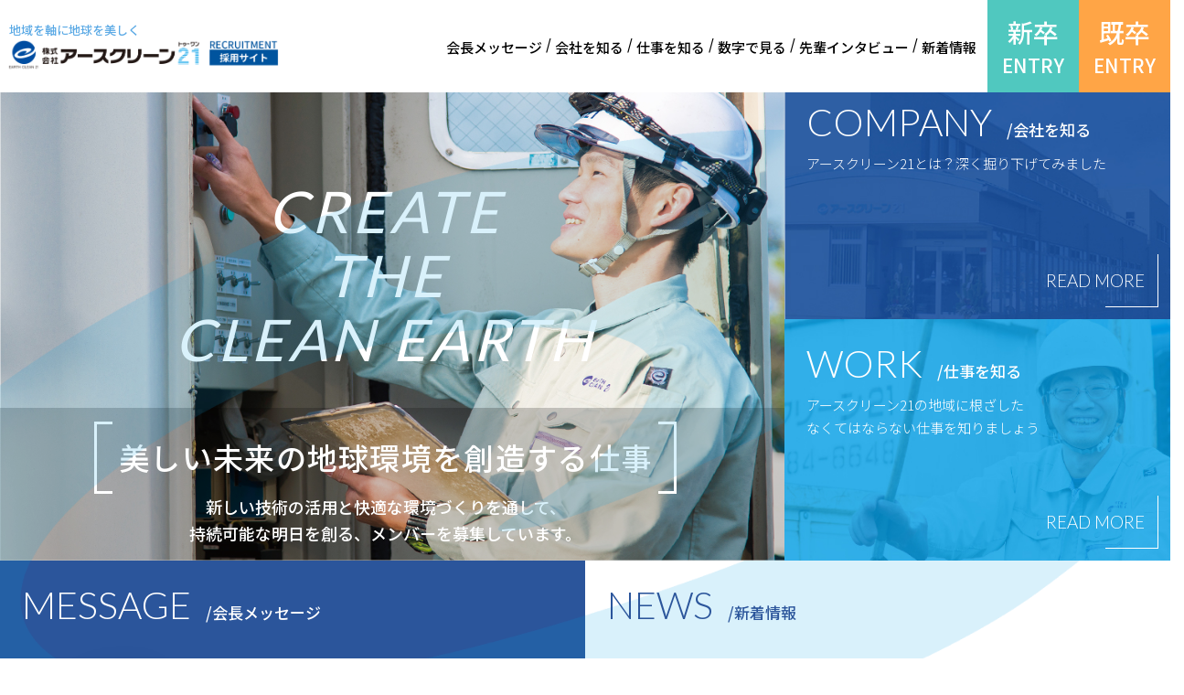

--- FILE ---
content_type: text/html; charset=UTF-8
request_url: https://ec21.co.jp/recruit/
body_size: 6598
content:
<!DOCTYPE html>
<html lang="ja">
  <head>
    <meta charset="utf-8">
    <meta name="viewport" content="width=device-width, initial-scale=1, shrink-to-fit=no">
    <meta name="Keywords" content="株式会社アースクリーン21,家庭ごみ,産業廃棄物,収集,運搬,採用,新卒,既卒">
    <meta name="description" content="株式会社アースクリーン21の採用サイト">
    <meta name="format-detection" content="telephone=no">
    <link rel="icon" href="https://ec21.co.jp/recruit/wp-content/themes/ec21-recruit-grand-open_20250728/images/favicon.ico">


  <title>アースクリーン21採用サイト &#8211; 地域を軸に地球を美しく</title>
<link rel='dns-prefetch' href='//ajax.googleapis.com' />
<link rel='dns-prefetch' href='//s.w.org' />
		<script type="text/javascript">
			window._wpemojiSettings = {"baseUrl":"https:\/\/s.w.org\/images\/core\/emoji\/12.0.0-1\/72x72\/","ext":".png","svgUrl":"https:\/\/s.w.org\/images\/core\/emoji\/12.0.0-1\/svg\/","svgExt":".svg","source":{"concatemoji":"https:\/\/ec21.co.jp\/recruit\/wp-includes\/js\/wp-emoji-release.min.js?ver=5.4.18"}};
			/*! This file is auto-generated */
			!function(e,a,t){var n,r,o,i=a.createElement("canvas"),p=i.getContext&&i.getContext("2d");function s(e,t){var a=String.fromCharCode;p.clearRect(0,0,i.width,i.height),p.fillText(a.apply(this,e),0,0);e=i.toDataURL();return p.clearRect(0,0,i.width,i.height),p.fillText(a.apply(this,t),0,0),e===i.toDataURL()}function c(e){var t=a.createElement("script");t.src=e,t.defer=t.type="text/javascript",a.getElementsByTagName("head")[0].appendChild(t)}for(o=Array("flag","emoji"),t.supports={everything:!0,everythingExceptFlag:!0},r=0;r<o.length;r++)t.supports[o[r]]=function(e){if(!p||!p.fillText)return!1;switch(p.textBaseline="top",p.font="600 32px Arial",e){case"flag":return s([127987,65039,8205,9895,65039],[127987,65039,8203,9895,65039])?!1:!s([55356,56826,55356,56819],[55356,56826,8203,55356,56819])&&!s([55356,57332,56128,56423,56128,56418,56128,56421,56128,56430,56128,56423,56128,56447],[55356,57332,8203,56128,56423,8203,56128,56418,8203,56128,56421,8203,56128,56430,8203,56128,56423,8203,56128,56447]);case"emoji":return!s([55357,56424,55356,57342,8205,55358,56605,8205,55357,56424,55356,57340],[55357,56424,55356,57342,8203,55358,56605,8203,55357,56424,55356,57340])}return!1}(o[r]),t.supports.everything=t.supports.everything&&t.supports[o[r]],"flag"!==o[r]&&(t.supports.everythingExceptFlag=t.supports.everythingExceptFlag&&t.supports[o[r]]);t.supports.everythingExceptFlag=t.supports.everythingExceptFlag&&!t.supports.flag,t.DOMReady=!1,t.readyCallback=function(){t.DOMReady=!0},t.supports.everything||(n=function(){t.readyCallback()},a.addEventListener?(a.addEventListener("DOMContentLoaded",n,!1),e.addEventListener("load",n,!1)):(e.attachEvent("onload",n),a.attachEvent("onreadystatechange",function(){"complete"===a.readyState&&t.readyCallback()})),(n=t.source||{}).concatemoji?c(n.concatemoji):n.wpemoji&&n.twemoji&&(c(n.twemoji),c(n.wpemoji)))}(window,document,window._wpemojiSettings);
		</script>
		<style type="text/css">
img.wp-smiley,
img.emoji {
	display: inline !important;
	border: none !important;
	box-shadow: none !important;
	height: 1em !important;
	width: 1em !important;
	margin: 0 .07em !important;
	vertical-align: -0.1em !important;
	background: none !important;
	padding: 0 !important;
}
</style>
	<link rel='stylesheet' id='wp-block-library-css'  href='https://ec21.co.jp/recruit/wp-includes/css/dist/block-library/style.min.css?ver=5.4.18' type='text/css' media='all' />
<link rel='stylesheet' id='bootstrap-style-css'  href='https://ec21.co.jp/recruit/wp-content/themes/ec21-recruit-grand-open_20250728/css/bootstrap.min.css?ver=1' type='text/css' media='all' />
<link rel='stylesheet' id='main-style-css'  href='https://ec21.co.jp/recruit/wp-content/themes/ec21-recruit-grand-open_20250728/style.css?250728074501&#038;ver=5.4.18' type='text/css' media='all' />
<link rel='stylesheet' id='child-style-css'  href='https://ec21.co.jp/recruit/wp-content/themes/ec21-recruit-grand-open_20250728/style-child.css?250728074501&#038;ver=5.4.18' type='text/css' media='all' />
<link rel='stylesheet' id='interview-style-css'  href='https://ec21.co.jp/recruit/wp-content/themes/ec21-recruit-grand-open_20250728/style-interview.css?250728074501&#038;ver=5.4.18' type='text/css' media='all' />
<link rel='stylesheet' id='swiper-style-css'  href='https://ec21.co.jp/recruit/wp-content/themes/ec21-recruit-grand-open_20250728/css/swiper.min.css?ver=1' type='text/css' media='all' />
<script type='text/javascript' src='https://ajax.googleapis.com/ajax/libs/jquery/1.11.1/jquery.min.js?ver=20160608'></script>
<link rel='https://api.w.org/' href='https://ec21.co.jp/recruit/wp-json/' />
<link rel="EditURI" type="application/rsd+xml" title="RSD" href="https://ec21.co.jp/recruit/xmlrpc.php?rsd" />
<link rel="wlwmanifest" type="application/wlwmanifest+xml" href="https://ec21.co.jp/recruit/wp-includes/wlwmanifest.xml" /> 
<meta name="generator" content="WordPress 5.4.18" />
  </head>

  <body class="home blog">
    <header class="font-weight-medium">
      <nav class="navbar navbar-expand-xl head global-navi p-0">
        <div id="container_id" class="container-fluid px-0">          
          <div class="logo-wrap p-2">
            <div class="catch-copy">地域を軸に地球を美しく</div>
                    
            <a class="navbar-brand mr-0 py-0" href="https://ec21.co.jp/recruit"><h1 class="mb-0" id="home"><img src="https://ec21.co.jp/recruit/wp-content/themes/ec21-recruit-grand-open_20250728/images/common/logo.png?20210604" alt="アースクリーン２１"></h1></a>
                       </div>
          <div class="header-contact-box-sp d-block d-xl-none px-2 px-lg-4 px-xl-0 py-2">
            <button class="navbar-toggler collapsed" type="button" data-toggle="collapse" data-target="#navbarCollapse" aria-controls="navbarCollapse" aria-expanded="false" aria-label="Toggle navigation">
              <span></span>
              <span></span>
              <span></span>
            </button>
          </div>
          <div class="collapse navbar-collapse header-nav text-white justify-content-end text-center" id="navbarCollapse">
            <ul id="menu-g-menu" class="menu_class navbar-nav"><li id="menu-item-49" class="menu-item menu-item-type-post_type menu-item-object-page menu-item-49"><a href="https://ec21.co.jp/recruit/message/">会長メッセージ</a></li>
<li id="menu-item-50" class="menu-item menu-item-type-post_type menu-item-object-page menu-item-50"><a href="https://ec21.co.jp/recruit/company/">会社を知る</a></li>
<li id="menu-item-51" class="menu-item menu-item-type-post_type menu-item-object-page menu-item-51"><a href="https://ec21.co.jp/recruit/work/">仕事を知る</a></li>
<li id="menu-item-172" class="menu-item menu-item-type-post_type menu-item-object-page menu-item-172"><a href="https://ec21.co.jp/recruit/data/">数字で見る</a></li>
<li id="menu-item-52" class="menu-item menu-item-type-post_type menu-item-object-page menu-item-52"><a href="https://ec21.co.jp/recruit/staff/">先輩インタビュー</a></li>
<li id="menu-item-53" class="menu-item menu-item-type-taxonomy menu-item-object-category menu-item-53"><a href="https://ec21.co.jp/recruit/category/news/">新着情報</a></li>
</ul>            <div class="entry-links row d-xl-none mx-0">
              <a href="https://ec21.co.jp/recruit/newgrads" class="header-contact-newgrads col-6"><span class="header-sm-action-jap">新卒</span><span class="header-sm-action-eng">ENTRY</span></a>
              <a href="https://ec21.co.jp/recruit/careers" class="header-contact-careers col-6"><span class="header-sm-action-jap">既卒</span><span class="header-sm-action-eng">ENTRY</span></a>
            </div>
            <div class="header-pc-action-wrap row m-0">
              <a href="https://ec21.co.jp/recruit/newgrads" class="header-contact-newgrads col-6"><span class="header-pc-action-jap">新卒</span><span class="header-pc-action-eng">ENTRY</span></a>
              <a href="https://ec21.co.jp/recruit/careers" class="header-contact-careers col-6 ml-auto"><span class="header-pc-action-jap">既卒</span><span class="header-pc-action-eng">ENTRY</span></a>
            </div>
          </div>
        </div><!-- /container -->
      </nav>
        <!--
              -->
    </header>
    <main>
            <div class="breadcrumb-wrap container px-lg-4">
              </div>	<section class="container-fluid px-0">
	  <div class="row">
	    <div class="col-12 col-lg-8 fv-wrap text-center pr-lg-0">
        <div>
          <img src="https://ec21.co.jp/recruit/wp-content/themes/ec21-recruit-grand-open_20250728/images/top/fv-slide.jpg"  class="fit w-100">
          <span class="d-block slide-p-box text-center text-white lato italic font-weight-medium">
            CREATE<br>
            THE<br>
            CLEAN EARTH
          </span>
          <span class="d-block slide-p-box2 text-center text-white font-weight-medium">
            <div class="fv-slide-title">美しい未来の地球環境を創造する仕事</div>
            <div class="fv-slide-copy">
              新しい技術の活用と快適な環境づくりを通して、<br>
              持続可能な明日を創る、メンバーを募集しています。
            </div>
          </span>
        </div>
        <!--
	      <div class="mainvisual h-100">
	        <div class="mainvisual-inner h-100">
	          <div class="swiper-container h-100">
	            <div class="swiper-wrapper h-100">
	              <div class="swiper-slide h-100">
                  <img src="https://ec21.co.jp/recruit/wp-content/themes/ec21-recruit-grand-open_20250728/images/top/fv-slide.jpg">
                  <div class="slide-p-box text-center text-white lato italic font-weight-medium">
                    CREATE<br>
                    THE<br>
                    CLEAN EARTH
                  </div>
                  <div class="slide-p-box2 text-center text-white font-weight-medium">
                    <div class="fv-slide-title">美しい未来の地球環境を創造する仕事</div>
                    <div class="fv-slide-copy">
                      新しい技術の活用と快適な環境づくりを通して、<br>
                      持続可能な明日を創る、メンバーを募集しています。
                    </div>
                  </div>
                </div>

	              <div class="swiper-slide h-100">
                  <img src="https://ec21.co.jp/recruit/wp-content/themes/ec21-recruit-grand-open_20250728/images/top/fv-slide.jpg">
                  <div class="slide-p-box text-center text-white lato italic font-weight-medium">
                    CREATE<br>
                    THE<br>
                    CLEAN EARTH
                  </div>
                  <div class="slide-p-box2 text-center text-white font-weight-medium">
                    <div class="fv-slide-title">美しい未来の地球環境を創造する仕事</div>
                    <div class="fv-slide-copy">
                      新しい技術の活用と快適な環境づくりを通して、<br>
                      持続可能な明日を創る、メンバーを募集しています。
                    </div>
                  </div>
                </div> 
	            </div>

	           <div class="swiper-pagination"></div>

	            <div class="swiper-button-prev">
	            </div>

	            <div class="swiper-button-next">
	            </div>
	          </div>
	        </div>
	      </div>
      -->
	    </div>
	    <div class="col-12 col-lg-4 pl-lg-0 z-100">
	    	<div class="row h-100 mx-0">
		      <a href="https://ec21.co.jp/recruit/company/" class="top-fvlink top-fvlink-company p-2 p-sm-3 p-lg-4 col-12 col-sm-6 col-lg-12">
		        <h2 class="lato top-h2"><span class="pr-2 pr-md-3 font-weight-light">COMPANY</span><span class="noto-sans">/会社を知る</span></h2>
		        <p class="top-p">アースクリーン21とは？深く掘り下げてみました</p>
		        <span class="top-readmore lato"><span>READ MORE</span></span>
		      </a>
		      <a href="https://ec21.co.jp/recruit/work/" class="top-fvlink top-fvlink-work p-2 p-sm-3 p-lg-4 col-12 col-sm-6 col-lg-12">
		        <h2 class="lato top-h2"><span class="pr-2 pr-md-3 font-weight-light">WORK</span><span class="noto-sans">/仕事を知る</span></h2>
		        <p class="top-p">アースクリーン21の地域に根ざした<br class="d-none d-xl-block">なくてはならない仕事を知りましょう</p>
		        <span class="top-readmore lato"><span>READ MORE</span></span>
		      </a>
	      </div>
	    </div>
	  </div>
  </section>
  <section>
  	<div class="container-fluid px-0">
  		<div class="row mx-0 top-message-news">
  			<div class="col-12 col-md-6 bg-blue p-2 p-sm-3 p-lg-4 text-white top-message-box">
  				<h2 class="lato top-h2"><span class="pr-2 pr-md-3 font-weight-light">MESSAGE</span><span class="noto-sans">/会長メッセージ</span></h2>
  				<p class="top-message-p">
  					当社の理念の一つ、“働く喜び”を目指すとは、仕事が定時で終わり、プライベートも大切にすることに他なりません。“生きる喜び”を育む“しあわせ企業”を一緒に作りましょう。
  					<span class="d-block text-right pt-2 pt-lg-3"><span class="top-president">代表取締役会長</span><span class="pl-2">原田 義夫</span></span>
  				</p>
  				<a href="https://ec21.co.jp/recruit/message/" class="top-readmore lato"><span class="text-white">READ MORE</span></a>
  			</div>
  			<div class="col-12 col-md-6 bg-white p-2 p-sm-3 p-lg-4 top-newsbox">
  				<h2 class="lato top-h2 text-blue"><span class="pr-2 pr-md-3 font-weight-light">NEWS</span><span class="noto-sans">/新着情報</span></h2>
  				<div class="top-news-wrap">
	  					            	              	                <div class="">
	                  <a href="https://ec21.co.jp/recruit/2023/04/27/%e5%81%a5%e5%ba%b7%e4%bc%81%e6%a5%ad%e5%ae%a3%e8%a8%80%e3%80%80%e9%87%91step%ef%bc%92%e8%aa%8d%e5%ae%9a%ef%bc%81/" class="position-relative d-block">
	                    <div class="blog-link">
	                      <span class="post-date font-weight-thin">2023.04.27</span>
	                      <span class="post-cat">
	                      	<span class="news">新着情報</span>	                      	
	                      </span>
	                      <span class="blog-title">健康企業宣言　金Step２認定！</span>
	                    </div>
	                  </a>
	                </div>
	                	                <div class="">
	                  <a href="https://ec21.co.jp/recruit/2019/12/12/news-open/" class="position-relative d-block">
	                    <div class="blog-link">
	                      <span class="post-date font-weight-thin">2019.12.12</span>
	                      <span class="post-cat">
	                      	<span class="notice">お知らせ</span>	                      	
	                      </span>
	                      <span class="blog-title">採用ページを新たに設けました</span>
	                    </div>
	                  </a>
	                </div>
	                	                    </div>
          <a href="https://ec21.co.jp/recruit/category/news/" class="top-readmore top-readmore-black lato"><span>READ MORE</span></a>
  			</div><!-- //col -->
  		</div>
  	</div>
  </section>
  <section class="py-5 bg-water px-3 px-sm-0">
    <div class="container container-staff px-3 px-lg-4">
      <h2 class="lato top-h2 mb-4 text-white"><span class="pr-2 pr-md-3 font-weight-light">STAFF</span><span class="noto-sans">/先輩インタビュー</span></h2>
      <div class="row justify-content-center">
        <a href="https://ec21.co.jp/recruit/staff/interview01/" class="col-12 col-sm-6 col-md-5 col-lg-4 px-0 mb-3 mb-sm-0 top-staff-links blueborder-right blueborder-right-sm">
          <h3 class="lato top-h2 mb-4 top-staff-title italic">
            <span class="pr-2 pr-xl-3 font-weight-bold top-staff-eng">ISAO TSURI</span>
            <span class="noto-sans top-staff-name">/釣 勲</span>
            <span class="top-staff-busyo font-weight-light">施設保全部高圧洗浄課　2018年入社</span>
          </h3>
          <img src="https://ec21.co.jp/recruit/wp-content/themes/ec21-recruit-grand-open_20250728/images/staff/tsuri.jpg" class="w-100">
          <div class="top-staff-copy">
            中途からでもチャレンジできる、<br class="d-none d-lg-block">
            理想の職場に<br class="d-none d-sm-block d-md-none">出会えました！<br class="d-none d-lg-block"><br class="d-none d-lg-block">
          </div>
          <div class="staff-more"><span>MORE</span></div>
        </a>
        <a href="https://ec21.co.jp/recruit/staff/interview02/" class="col-12 col-sm-6 col-md-5 col-lg-4 px-0 mb-3 mb-sm-0 top-staff-links">
          <h3 class="lato top-h2 mb-4 top-staff-title italic">
            <span class="pr-2 pr-xl-3 font-weight-bold top-staff-eng">YUTAKA HONOKI</span>
            <span class="noto-sans top-staff-name">/朴木 豊</span>
            <span class="top-staff-busyo font-weight-light">環境部清掃業務課　2015年入社</span>
          </h3>
          <img src="https://ec21.co.jp/recruit/wp-content/themes/ec21-recruit-grand-open_20250728/images/staff/hoonoki.jpg" class="w-100">
          <div class="top-staff-copy">
            お客様が言ってくださる<br class="d-none d-lg-block">「ありがとう」「助かるちゃ」が<br class="d-none d-lg-block">
            仕事のやりがいに<br class="d-none d-sm-block d-md-none">なっています！           
          </div>
          <div class="staff-more"><span>MORE</span></div>
        </a>
      </div>
      <div class="row justify-content-center">
        <a href="https://ec21.co.jp/recruit/staff/interview04/" class="col-12 col-sm-6 col-md-5 col-lg-4 px-0 top-staff-links blueborder-top blueborder-right">
          <h3 class="lato top-h2 mb-4 top-staff-title italic">
            <span class="pr-2 pr-xl-3 font-weight-bold top-staff-eng">KEITA SADO</span>
            <span class="noto-sans top-staff-name">/佐渡 敬太</span>
            <span class="top-staff-busyo font-weight-light">環境部 清掃業務課　2010年入社</span>
          </h3>
          <img src="https://ec21.co.jp/recruit/wp-content/themes/ec21-recruit-grand-open_20250728/images/staff/sado.jpg" class="w-100">
          <div class="top-staff-copy">
            相談や協力を気軽にでき、<br class="d-none d-sm-block">
            明るく働き易い<br class="d-none d-lg-block d-xl-none">職場です！
          </div>
          <div class="staff-more"><span>MORE</span></div>
        </a>
        <a href="https://ec21.co.jp/recruit/staff/interview05/" class="col-12 col-sm-6 col-md-5 col-lg-4 px-0 top-staff-links mb-3 mb-sm-0 blueborder-top">
          <h3 class="lato top-h2 mb-4 top-staff-title italic">
            <span class="pr-2 pr-xl-3 font-weight-bold top-staff-eng">KAZUNOBU TAKAKI</span>
            <span class="noto-sans top-staff-name">/髙木 良暢</span>
            <span class="top-staff-busyo font-weight-light">施設保全部 維持管理課　2020年入社</span>
          </h3>
          <img src="https://ec21.co.jp/recruit/wp-content/themes/ec21-recruit-grand-open_20250728/images/staff/takaki.jpg" class="w-100">
          <div class="top-staff-copy">
            自分の仕事の成果が<br class="d-none d-lg-block">
            見える形で出るので<br class="d-none d-sm-block d-md-none">とてもやりがいを感じます
          </div>
          <div class="staff-more"><span>MORE</span></div>
        </a>
      </div>
    </div>
  </section>
  <section class="py-5 top-data px-3 px-sm-0 text-white position-relative">
    <div class="container container-staff px-3 px-lg-4">
    	<h2 class="lato top-h2 mb-4 text-white"><span class="pr-2 pr-md-3 font-weight-light">DATA</span><span class="noto-sans d-block d-sm-inline"><span class="d-none d-sm-inline">/</span>数字で見るアースクリーン２１</span></h2>
    	<p class="mb-4">アースクリーン21ってどんなところ？<br>社員アンケートを数字にしてみました</p>
    	<a href="https://ec21.co.jp/recruit/data/" class="top-readmore lato"><span class="text-white">READ MORE</span></a>
    </div>
  </section>
  <section class="py-5">
  	<h2 class="lato top-h2 mb-4 font-weight-light text-center text-gray">ENTRY</h2>
  	<div class="container container-entries pb-3">
  		<div class="d-sm-flex justify-content-center">
  			<a href="https://ec21.co.jp/recruit/newgrads/" class="top-entry-link bg-green text-white font-weight-medium text-center position-relative">
  				<span class="saiyou">新卒採用</span>
  				<span class="bosyu-entry">募集要項／エントリー</span>
  				<div class="staff-more"><span>MORE</span></div>
  			</a>
  			<a href="https://ec21.co.jp/recruit/careers/" class="top-entry-link bg-orange text-white font-weight-medium text-center position-relative">
  				<span class="saiyou">既卒採用</span>
  				<span class="bosyu-entry">募集要項／エントリー</span>
  				<div class="staff-more"><span>MORE</span></div>
  			</a>
  		</div>
  	</div>
  </section>
</main>
    <footer class="noto-sans">      
  	  <div class="footer-navwrap">
	  	  <div class="container px-0 px-md-3 footer-navcontainer">
  	   		<ul id="menu-footer-menu" class="menu_class footer-nav pl-0 mb-0"><li id="menu-item-112" class="menu-item menu-item-type-custom menu-item-object-custom current-menu-item current_page_item menu-item-home menu-item-112"><a href="https://ec21.co.jp/recruit/" aria-current="page">トップ</a></li>
<li id="menu-item-72" class="menu-item menu-item-type-post_type menu-item-object-page menu-item-72"><a href="https://ec21.co.jp/recruit/message/">会長メッセージ</a></li>
<li id="menu-item-71" class="menu-item menu-item-type-post_type menu-item-object-page menu-item-71"><a href="https://ec21.co.jp/recruit/company/">会社を知る</a></li>
<li id="menu-item-70" class="menu-item menu-item-type-post_type menu-item-object-page menu-item-70"><a href="https://ec21.co.jp/recruit/work/">仕事を知る</a></li>
<li id="menu-item-171" class="menu-item menu-item-type-post_type menu-item-object-page menu-item-171"><a href="https://ec21.co.jp/recruit/data/">数字で見る</a></li>
<li id="menu-item-69" class="menu-item menu-item-type-post_type menu-item-object-page menu-item-69"><a href="https://ec21.co.jp/recruit/staff/">先輩インタビュー</a></li>
<li id="menu-item-68" class="menu-item menu-item-type-post_type menu-item-object-page menu-item-68"><a href="https://ec21.co.jp/recruit/news/">新着情報</a></li>
</ul>         
	      </div>
  	  </div>
  	  <div class="footer-contwrap position-relative py-3">
  	  	<div class="container">
  	  		<div class="row pb-4">
  	  			<div class="col-12 col-md-6 footer-ad-wrap">
              <div class="site-title mb-2">
                株式会社アースクリーン21(トゥーワン)<br>
                採用サイト
              </div>
              <div class="footer-ad mb-2">
              所在地	本社 <br class="d-sm-none">〒934-0056 富山県射水市寺塚原905-3<br>
              TEL：0766-84-6648　FAX：0766-84-3650<br>
              MAIL：ec21@ec21.co.jp
              </div>
            </div>
  	  			<div class="col-12 col-md-6 footer-right-links px-0 px-lg-3">
              <ul>
                <li><a href="https://www.ec21.co.jp/" target="_blank">公式ウェブサイト</a></li>
                <li><a href="https://www.ec21.co.jp/company" target="_blank">会社概要</a></li>
                <li><a href="https://www.ec21.co.jp/contact" target="_blank">お問い合わせ</a></li>
              </ul>
            </div>
            <div class="col-12 col-md-6 footer-sns-links px-md-0 px-lg-3">
              <!--<ul>
                <li class="fb-link"><a href="https://www.facebook.com/pages/category/Cleaning-Service/%E6%A0%AA%E5%BC%8F%E4%BC%9A%E7%A4%BE%E3%82%A2%E3%83%BC%E3%82%B9%E3%82%AF%E3%83%AA%E3%83%BC%E3%83%B3%EF%BC%92%EF%BC%91-615111922030024/" target="_blank"><img src="https://ec21.co.jp/recruit/wp-content/themes/ec21-recruit-grand-open_20250728/images/common/fb.png" alt="フェイスブック"></a></li>
                <li class="twi-link"><a href="" target="_blank"><img src="https://ec21.co.jp/recruit/wp-content/themes/ec21-recruit-grand-open_20250728/images/common/twi.png" alt="ツイッター"></a></li>
                <li class="insta-link"><a href="" target="_blank"><img src="https://ec21.co.jp/recruit/wp-content/themes/ec21-recruit-grand-open_20250728/images/common/insta.png" alt="インスタグラム"></a></li> 
              </ul>-->
              <a href="https://www.facebook.com/pages/category/Cleaning-Service/%E6%A0%AA%E5%BC%8F%E4%BC%9A%E7%A4%BE%E3%82%A2%E3%83%BC%E3%82%B9%E3%82%AF%E3%83%AA%E3%83%BC%E3%83%B3%EF%BC%92%EF%BC%91-615111922030024/" target="_blank" class="d-block pr-lg-3">
              	<img src="https://ec21.co.jp/recruit/wp-content/themes/ec21-recruit-grand-open_20250728/images/common/fb-blue.png" class="d-block ml-auto" alt="フェイスブック">
              </a>
            </div>
  	  		</div>
  	  	</div>
  	  </div>
    	<div>
    		<div class="container footer-navcontainer footer-copy pb-2 text-center">
    			Copyright © 2019 EARTH CLEAN 21<span class="d-none d-sm-inline"> </span><br class="d-block d-sm-none">All Rights Reserved.
    		</div>
    	</div>
      <div class="pagetop-wrap d-none"><a href="#" class="pagetop d-flex justify-content-center align-items-center"><img src="https://ec21.co.jp/recruit/wp-content/themes/ec21-recruit-grand-open_20250728/images/common/to-page-top-triangle.png" alt=""></a></div>
     
    </footer>
    <script type='text/javascript' src='https://ec21.co.jp/recruit/wp-content/themes/ec21-recruit-grand-open_20250728/js/bootstrap.js'></script>
<script type='text/javascript' src='https://ec21.co.jp/recruit/wp-content/themes/ec21-recruit-grand-open_20250728/js/ie10-viewport-bug-workaround.js'></script>
<script type='text/javascript' src='https://ec21.co.jp/recruit/wp-content/themes/ec21-recruit-grand-open_20250728/js/custom.js'></script>
<script type='text/javascript' src='https://ec21.co.jp/recruit/wp-content/themes/ec21-recruit-grand-open_20250728/js/effect.js?20210405'></script>
<script type='text/javascript' src='https://ec21.co.jp/recruit/wp-content/themes/ec21-recruit-grand-open_20250728/js/swiper.min.js'></script>
<script type='text/javascript' src='https://ec21.co.jp/recruit/wp-content/themes/ec21-recruit-grand-open_20250728/js/ofi.js'></script>
<script type='text/javascript' src='https://ec21.co.jp/recruit/wp-includes/js/wp-embed.min.js?ver=5.4.18'></script>
    <script>
      $(function(){
        var swiper = new Swiper('.swiper-container', {
          loop: true,
          slidesPerView: 'auto',
          spaceBetween: 10,
          autoplay: {
            delay: 5000,
            disableOnInteraction: false,
          },
          speed: 2000,
          pagination: {
            el: '.swiper-pagination',
            type: 'bullets',
            clickable: true
          },
          navigation: {
            nextEl: '.swiper-button-next',
            prevEl: '.swiper-button-prev',
          }
        });
      });
    </script>
  </body>
</html>

--- FILE ---
content_type: text/css
request_url: https://ec21.co.jp/recruit/wp-content/themes/ec21-recruit-grand-open_20250728/style.css?250728074501&ver=5.4.18
body_size: 4889
content:
@charset "utf-8";
/*
Theme Name: ec21-recruit-grand-open_20250728
Description: アースクリーン21採用サイトグランドオープンのテーマ
Version: 2.0
*/

@import url('https://fonts.googleapis.com/css?family=Noto+Sans+JP:300,400,500,700,900|Noto+Serif+JP:400,500,700,900&display=swap&subset=japanese');
@import url('https://fonts.googleapis.com/css?family=Lato:100,300,400&display=swap');
#wpadminbar {
	display: none;
}
body{
  font-family: 'Noto Sans JP', sans-serif;/* ゴシック */
  overflow-x: hidden;
  position: relative;
}

html{
  overflow-x: hidden;
  font-size:16px;/* 1rem */
}
h1{
  font-size:2rem; /* 32px */
}
h2{
  font-size:1.8rem; /* 32px */
}
h3{
  font-size:1.5rem; /* 32px */
}
h4{
  font-size:1.2rem; /* 32px */
}
h5{
  font-size:1.1rem; /* 32px */
}
p{
  font-size:1rem; /* 16px */
}
img{
  max-width: 100%;
  height: auto;
  flex-shrink: 0;
}
a {
  color: #000000;
}
a:hover{
  opacity: 0.7;
  color: #000000;
  text-decoration: none;
}
a.text-white:hover {
  color: #FFFFFF;
}
.font-weight-medium {
  font-weight: 500;
}
.italic {
  font-style: italic;
}
.mincho {
  font-family: "游明朝体", "Yu Mincho", YuMincho, "ヒラギノ明朝 Pro", "Hiragino Mincho Pro", "MS P明朝", "MS PMincho", serif;
}
.gothic {
  font-family: YuGothic, 'Yu Gothic' , '游ゴシック', 'Helvetica Neue' , 'Hiragino Sans','ヒラギノ角ゴ Pro W3', 'Hiragino Kaku Gothic Pro' , 'メイリオ', Meiryo, Osaka, 'ＭＳ Ｐゴシック', 'MS PGothic', -apple-system, BlinkMacSystemFont, sans-serif;
}
.noto-sans {
  font-family: 'Noto Sans JP', sans-serif;/* ゴシック */
}
.noto-serif {
  font-family: 'Noto Serif JP', serif;/* 明朝 */
}
.lato {
  font-family: 'Lato', sans-serif;
}
.meiryo {
  font-family: -apple-system, blinkMacSystemFont, /* Macの欧文はSan Francisco (OS X 10.11以降) */
               'Helvetica Neue',            /* Macの欧文 (OS X 10.10以前) */
               'Segoe UI',                  /* Windowsの欧文 */
               'Hiragino Kaku Gothic ProN', /* Macのヒラギノ */
               Meiryo,                      /* Windowsのメイリオ */
               sans-serif;
}
.bg-blue {
  background-color: #2b559b;
}
.bg-blue2 {
  background-color: #009ee5;
}
.bg-water {
  background-color: #66c5ef;
}
.text-blue {
  color: #2b559b;
}
.text-lightblue {
  color: #5ea0ef;
}
.text-pink {
  color: #f2a3cb;
}
.text-gray {
  color: #808080;
}
.text-gray2 {
  color: #4d4d4d;
}
.bg-gray {
  background-color: #666666;
}
.bg-lightgray {
  background-color: #efefef;
}
.bg-singlegray {
  background-color: #f5f5f5;
  z-index: 300;
  position: relative;
}
.font-weight-light {
  font-weight: 300;
}
.font-weight-thin {
  font-weight: 100;
}
img.fit {
  object-fit: cover;
  font-family: 'object-fit: cover;'
}
/*ヘッダー*/
nav h1 {
  font-size: 0;
  margin-bottom: 0;
}
.navbar-nav li.menu-item a {
	padding: 5px 10px;
  font-size: 16px;
}
header {
  z-index: 500;
  position: fixed;
  top: 0;
  right: 0;
  left: 0;
  margin: auto;
  background-color: #ffffff;
  height: 101px;
}
.header-pc-action-wrap{
  width: 300px;
}
.header-pc-action-wrap a{
  color: #ffffff;
  height: 100%;
  display: flex;
  flex-direction: column;
  flex-wrap: wrap;
  justify-content: center;
  align-items: center;
  padding: 0 10px;
}
.header-pc-action-wrap a span{
  display: block;
}
a.header-contact-newgrads{
  background: #50c8bf;
}
a.header-contact-careers{
  background: #ffa546;
}
.catch-copy{
  color: #5caae5;
  font-size: 0.8125rem;
  padding-left: 2px;
}
.header-pc-action-jap {
  font-size: 28px;
}
.header-pc-action-eng {
  font-size: 21px;
}
/* スライダー */
.mainvisual-inner {
  position: relative;
  margin-left: auto;
  margin-right: auto;
  max-width: 1195px;
}
.mainvisual-inner .swiper-container {
  width: 100%;
  height: 100%;
  overflow: visible;
  z-index: 1;
}
.mainvisual-inner .swiper-container img {
  width: 100%;
}
.swiper-container .swiper-button-next, .swiper-container .swiper-button-prev {
  top: 50%;
}
.swiper-container .swiper-button-prev {
  background-image: url(./images/top/page-prev.png);
  left: 20px;
}
.swiper-container .swiper-button-next {
  background-image: url(./images/top/page-next.png);
  right: 20px;
}
.swiper-container-horizontal>.swiper-pagination-bullets, .swiper-pagination-custom, .swiper-pagination-fraction {
    bottom: 9px;
}
.swiper-container-horizontal>.swiper-pagination-bullets .swiper-pagination-bullet {
    margin: 0 7px;
}
.swiper-pagination-bullet{
  background: #FFFFFF;
  opacity: 1;
  width: 12px;
  height: 12px;
}
.swiper-pagination-bullet-active {
  background: #1b4a9c;
}
.mainvisual {
  overflow-x: hidden;
}
/* トップ */
.top-newsbox {
  background-image: url(./images/top/top-right.png);
  background-repeat: no-repeat;
  background-position: left top;
  background-size: 100%;
}

.slide-p-box {
  position: absolute;
  top: 21%;
  right: 0;
  left: 0;
  margin: auto;
  font-size: 63px;
  line-height: 70px;
  letter-spacing: 0.06em;
  font-feature-settings: "palt";
}
.slide-p-box2 {
  position: absolute;
  right: 0;
  left: 0;
  bottom: 0;
  background-color: rgba(000,000,000,0.2);
  padding: 15px;
}
.fv-slide-title {
  font-size: 33px;
  position: relative;
  padding: 15px 25px;
  max-width: 637px;
  margin: auto;
  letter-spacing: 0.04em;
}
.fv-slide-title::before {
  content: '';
  position: absolute;
  top: 0;
  left: 0;
  width: 20px;
  height: 100%;
  border-top: 3px solid #FFFFFF;
  border-bottom: 3px solid #FFFFFF;
  border-left: 3px solid #FFFFFF;
}
.fv-slide-title::after {
  content: '';
  position: absolute;
  top: 0;
  right: 0;
  width: 20px;
  height: 100%;
  border-top: 3px solid #FFFFFF;
  border-right: 3px solid #FFFFFF;
  border-bottom: 3px solid #FFFFFF;
}
.fv-slide-copy {
  font-size: 18px;
  line-height: 29px;
}
.read-continuation {
  position: absolute;
  right: 0;
  bottom: 0;
  font-size: 14px;
  color: #FFFFFF;
  background-color: #acb9bc;
  text-align: center;
  padding: 3px 8px;
}
.blog-excerpt {
  padding-bottom: 35px;
}
a.top-fvlink {
  display: block;
  position: relative;
  height: 50%;
  color: #FFFFFF;
}
h2.top-h2 {
  font-size: 41px;
}
h2.top-h2 span.noto-sans {
  font-size: 17px;
  font-weight: 500;
}
p.top-p {
  padding-bottom: 58px;
  font-size: 15px;
  line-height: 25px;
  font-weight: 300;
}
.top-fvlink-company {
  background: url(./images/top/top-company.jpg) no-repeat center center/cover;
}
.top-fvlink-work {
  background: url(./images/top/top-work.jpg) no-repeat center center/cover;
}
.top-readmore {
  position: absolute;
  right: 13px;
  bottom: 13px;
  font-weight: 300;
  font-size: 19px;
}
.top-readmore span {
  position: relative;
  display: block;
  padding-right: 15px;
  padding-bottom: 15px;
}
.top-readmore span::before {
  content: '';
  position: absolute;
  right: 0;
  bottom: 0;
  display: block;
  width: 58px;
  height: 58px;
  border-right: 1px solid #FFFFFF;
  border-bottom: 1px solid #FFFFFF;
}
.top-readmore-black span::before {
  border-right: 1px solid #000000;
  border-bottom: 1px solid #000000;
}
.top-message-news > div {
  min-height: 498px;
}
.top-message-p {
  max-width: 355px;
  margin-left: auto;
  padding-top: 50px;
  padding-right: 20px;
  font-size: 16px;
  line-height: 30px;
  font-weight: 300;
}
.top-president {
  font-size: 14px;
}
.top-message-box {
  background-image: url(./images/top/top-message.png), url(./images/top/top-left.png);
  background-repeat: no-repeat, no-repeat;
  background-position: -22px bottom, left top;
  background-size: auto, 100%;
}
.blog-link span {
  display: inline-block;
}
.post-date {
  font-size: 17px;
}
.top-news-wrap {
  padding-top: 45px;
  padding-bottom: 41px;
}
.post-cat {
  font-size: 14px;
  margin: 0 12px;
}
.post-cat span {
  display: flex;
  justify-content: center;
  align-items: center;
  color: #FFFFFF;
  background-color: #0083cf;
  width: 100px;
  height: 24px;
}
.post-cat span.newgraduate {
  background-color: #50c8bf;
}
.post-cat span.alreadygraduated {
  background-color: #ffa546;
}
.blog-title {
  font-size: 15px;
}
.top-news-wrap a {
  margin-bottom: 17px;
}
.top-staff-title {
  position: absolute;
  top: 15px;
  right: 0;
  left: 0;
  margin: auto;
  padding: 0 10px;
  z-index: 50;
  color: #FFFFFF;
}
.top-staff-eng {
  font-size: 31px;
}
.top-staff-name {
  font-size: 17px;
}
.top-staff-busyo {
  font-size: 14px;
  display: block;
  padding-top: 3px;
}
a.top-staff-links {
  background-color: #000000;
}
a.top-staff-links:hover {
  opacity: 1;
}
a.top-staff-links img {
  opacity: 0.7;
}
a.top-staff-links:hover img {
  opacity: 1;
  transition-duration: 0.3s;
}
a.top-staff-links .top-staff-copy {
  background-color: #666666;
}
a.top-staff-links:hover .top-staff-copy {
  background-color: #009ee5;
  transition-duration: 0.3s;
  color: #FFFFFF;
}
.top-staff-copy {
  font-size: 17px;
  line-height: 21px;
  padding: 15px 55px 15px 15px;
  color: #D0D0D0;
}
.staff-more {
  position: absolute;
  right: 8px;
  bottom: 8px;
  color: #FFFFFF;
  font-size: 14px;
  font-weight: 400;
  color: #D0D0D0;
}
a.top-staff-links:hover .staff-more {
	color: #FFFFFF;
}
.staff-more span {
  padding: 13px;
  position: relative;
  display: block;
}
.staff-more span::after {
  content: '';
  position: absolute;
  right: 0;
  bottom: 0;
  width: 40px;
  height: 40px;
  border-right: 1px solid #D0D0D0;
  border-bottom: 1px solid #D0D0D0;
}
a.top-staff-links:hover .staff-more span::after {
  border-right: 1px solid #FFFFFF;
  border-bottom: 1px solid #FFFFFF;
}
.top-data {
  background: url(./images/top/top-data.jpg) no-repeat center center/cover; 
}
.top-data p {
  max-width: 591px;
  width: 80%;
}
.bg-green {
  background-color: #50c8bf;
}
.bg-orange {
  background-color: #ffa546;
}
.top-entry-link {
  width: 50%;
  height: 135px;
  padding: 30px;
  display: block;
}
.saiyou {
  font-size: 28px;
  padding-bottom: 5px;
}
.bosyu-entry {
  font-size: 21px;
}
.top-entry-link span {
  display: block;
}
.to-oubo{
  color: #2b559b;
  font-weight: bold;
  background:linear-gradient(transparent 60%, rgba(144, 202, 249,0.5) 0%);
  display: inline-block;
  padding: 0 2px;
  margin-bottom: 15px;
  font-size: 20px;
}
/* フッター */
footer {
  background-image: url(./images/common/footer-bk.jpg);
  background-repeat: no-repeat;
  background-size: cover;
  background-position: left top;
  height: auto;
  color: #606060;
}
.footer-navwrap {
  background-color: #2b559b;
}
.pagetop-wrap a {
  position: fixed;
  right: 20px;
  bottom: 20px;
  display: block;
  height: 45px;
  width: 45px;
  z-index: 100;
  background: #666666;
  opacity: 0.8;
}
.footer-nav {
	list-style: none;
	display: flex;
	justify-content: center;
	text-align: center;
}
.footer-nav a {
	padding: 5px 20px;
  display: inline-block;
  color: #ffffff;
  font-size: 16px;
}
.footer-right-links {
  text-align: right;
}
.footer-right-links ul {
  list-style: none;
  padding-left: 0;
  margin-bottom: 0;
}
.footer-right-links ul li {
  display: inline-block;
}
.footer-right-links ul li a {
  color: #606060;
  font-size: 15px;
  padding: 0 20px;
}
.footer-right-links ul li:not(:last-child) a {
  border-right: 1px solid #606060;
}
.footer-sns-links {
/*  margin-right: 126px;*/
  margin-left: auto;
}
.footer-sns-links ul {
  list-style: none;
  padding-left: 0;
  margin-bottom: 0;
  display: flex;
  justify-content: flex-end;
}
.footer-sns-links ul li {
  width: 33.33333%;
}
.footer-sns-links ul li a {
  display: block;
  width: 100%;
  height: 38px;
  padding: 6px 0;
  text-align: center;
}
.footer-sns-links ul li:not(:last-child) {
  margin-right: 1px;
}
.fb-link a {
  background-color: #3b5aa4;
}
.twi-link a {
  background-color: #5ea0ef;
}
.insta-link a {
  background-color: #4b3b8b;
}
.footer-copy {
  font-weight: 300;
  padding-bottom: 15px;
}
@media all and (min-width: 768px) {
  .footer-nav li:not(:last-child) {
    position: relative;
  }
  .footer-nav li:not(:last-child)::after {
    content: '/';
    position: absolute;
    top: 50%;
    margin-top: -13px;
    right: -3px;
    color: #FFFFFF;
  }
}
@media all and (min-width: 992px) {
  .container-entries {
    max-width: 898px;
  }
}
@media all and (min-width: 1200px) {
  .navbar-nav li.menu-item:not(:last-child) a {
    position: relative;
  }
  .navbar-nav li.menu-item:not(:last-child) a::after {
    content: '/';
    position: absolute;
    top: 50%;
    margin-top: -13px;
    right: -3px;
  }
  .navbar-nav li.menu-item:last-child {
    padding-right: 5px;
  }
  header nav,  header nav > div, .header-pc-action-wrap {
    height: 100%;
  }
  .header-nav {
    height: 100%;
  }
  .navbar-nav {
    height: 100%;
    align-items: center;
  }
}
@media all and (min-width: 1420px) {
  .container-staff {
    max-width: 1418px;
  }
}
@media all and (min-width: 992px) {
  .fv-wrap > div::before {
    content: '';
    position: absolute;
    top: 0;
    left: 15px;
    display: block;
    width: 100%;
    height: 100%;
    background: url(./images/top/top-top2.png) no-repeat left bottom/100%;
    z-index: 50;
  }
  .z-100 {
    z-index: 100;
  }
}
@media all and (min-width: 768px) {
  .blueborder-right::after {
    content: '';
    position: absolute;
    top: 0;
    right: 0;
    width: 1px;
    height: 100%;
    background-color: #66c5ef;
  }
}
@media all and (min-width: 576px) {
  .blueborder-top {
    border-top: 1px solid #66c5ef;
  }
}
/*デスクトップ*/
@media all and (min-width: 992px) and (max-width: 1199px) {

}

/*中デバイス*/
@media all and (min-width: 768px) and (max-width: 991px) {
  
}

/*小デバイス*/
@media all and (min-width: 576px) and (max-width: 767px) {
  .blueborder-right-sm::after {
    content: '';
    position: absolute;
    top: 0;
    right: 0;
    width: 1px;
    height: 100%;
    background-color: #66c5ef;
  }
}
@media all and (min-width: 1601px) {
  .logo-wrap {
    width: 488px;
  }
}
@media all and (max-width: 1600px) {
  .logo-wrap {
    width: 313px;
  }
}
@media all and (max-width: 1400px) {
  .logo-wrap img {
   width: 100%;
  }
  .header-pc-action-wrap {
    width: 200px;
  }
  .top-message-box {
    background-size: 55%, 100%;
  }
  .top-message-news > div {
    min-height: 414px;
  }
  .navbar-nav li.menu-item a {
    padding: 5px 7px;
    font-size: 15px;
  }
  .top-staff-eng {
    font-size: 26px;
  }
  .top-staff-title {
    top: 8px;
  }
  .top-staff-busyo {
    padding-top: 0px;
  }
  .top-staff-copy {
    font-size: 14px;
    line-height: 20px;
    padding: 10px 55px 10px 10px;
  }
}
/*デスクトップまで*/
@media all and (max-width: 1199px) {
   ul.navbar-nav {
    padding-left: 0;
    margin-bottom: 0;
  }
  .navbar-toggler,
  .navbar-toggler span {
    display: inline-block;
    transition: all .5s;
    box-sizing: border-box;
  }
  .navbar-toggler {
    position: relative;
    width: 42px;
    height: 35px;
    border:none;
    margin-right: 3px;
  }
  .navbar {
    padding: 0;
  }
  .navbar .container {
    max-width: 100%;
    width: 100%;
  }
  .navbar-toggler {
      padding: .75rem .75rem;
  }  
  .navbar-nav li.menu-item {
    border-right: none;
    border-top: 1px solid #000000;
    margin: 0;
    width: 100%;
  }
  .navbar-nav li.menu-item:last-child {
    border-bottom: 1px solid #000000;
  }
  .navbar-nav li.menu-item a {
    display: block;
    padding: 10px;
    font-size: 15px;
  }
  .navbar-nav li.menu-item a span {
    top: 3px;
  }
  .navbar-nav li.menu-item a:hover {
    background-color: rgba(255,255,255,0.2);
  }
  .navbar-nav li.nav-contact a:hover {
    background: #d32a37;
  }
  
  .navbar-toggler:active,
  .navbar-toggler:focus{
    outline:none;
    }
    
  .navbar-toggler span {
    position: absolute;
    left: 0;
    width: 100%;
    height: 4px;
    background-color: #000000;
    border-radius: 4px;
  }

  .navbar-toggler.collapsed span:nth-of-type(1) {
    top: 0;
  }
  .navbar-toggler.collapsed span:nth-of-type(2) {
    top: 16px;
    opacity: 1;
  }
  .navbar-toggler.collapsed span:nth-of-type(3) {
    bottom: 0;
  }
  .footer-nav a {
    padding: 5px 12px;
    font-size: 14px;
  }
  .navbar-toggler:not(.collapsed) span:nth-of-type(1) {
    -webkit-transform: translateY(16px) rotate(-315deg);
    transform: translateY(16px) rotate(-315deg);
    top: 0;
    background-color: #000000;
  }
  .navbar-toggler:not(.collapsed) span:nth-of-type(2) {
    opacity: 0;
    background-color: #000000;
  }
  .navbar-toggler:not(.collapsed) span:nth-of-type(3) {
    -webkit-transform: translateY(-16px) rotate(315deg);
    transform: translateY(-16px) rotate(315deg);
    bottom: 0;
    background-color: #000000;
  }
  .navbar-nav li.button-md-wrap {
    display: flex;
    padding: 0;
    border-bottom: 1px solid #000000;
  }
  .navbar-nav li.menu-item a.md-tel {
    border-right: 1px solid #000000;
    padding-left: 16px;
  }
  .navbar-nav li.button-md-wrap a {
    display: flex;
    width: 50%;
    justify-content: center;
    align-items: center;
  }
  header {
    height: auto;
  }
  .entry-links {
    display: flex;
    border-bottom: 1px solid #000000;
  }
  .entry-links a {
    color: #FFFFFF;
    display: block;
    padding: 2px 2px 8px 2px;
  }
  .header-sm-action-jap {
    font-size: 17px;
  }
  .header-sm-action-eng {
    font-size: 14px;
    line-height: 11px;
  }
  .entry-links a span {
    display: block;
  } 
  h2.top-h2 {
    font-size: 31px;
  }
  /*PCヘッダーお問い合わせ*/
  .header-pc-action-wrap a{
    display: none;  
  }
  p.top-p {
    padding-bottom: 31px;
  }
  .top-message-p {
    max-width: 309px;
  }
  .top-staff-eng {
    font-size: 20px;
  }
  .top-staff-copy {
    padding: 10px 74px 10px 10px;
  }
  .slide-p-box {
    font-size: 48px;
    line-height: 59px;
  }
  .fv-slide-title {
    font-size: 29px;
    padding: 9px 16px;
    max-width: 570px;
  }
  .fv-slide-copy {
    font-size: 16px;
    line-height: 25px;
  }
}


@media all and (max-width: 991px) {
  html{
    font-size:15px;
  }
  .footer-nav a {
    padding: 5px 8px;
    letter-spacing: -0.08em;
  }
  .footer-right-links ul li a {
    font-size: 14px;
    padding: 0 15px;
  }
  .footer-ad-wrap {
    font-size: 14px;
  }
  .footer-sns-links {
    margin-right: 16px;
  }
  .top-readmore {
    font-size: 16px;
  }
  .top-readmore span {
    padding-right: 10px;
    padding-bottom: 10px;
  }
  .top-readmore span::before {
    width: 35px;
    height: 35px;
  }
  a.top-fvlink {
    height: auto;
  }
  .top-message-p {
    font-size: 15px;
    line-height: 24px;
  }
  .top-message-news > div {
    min-height: 356px;
  }
  .top-message-p {
    max-width: 67%;
    padding-top: 18px;
    padding-right: 0;
  }
  .top-news-wrap {
    padding-top: 13px;
  }
  .top-staff-eng {
    font-size: 18px;
  }
  .top-staff-name {
    font-size: 14px;
  }
  .top-staff-title {
    top: 1px;
  }
  .top-staff-copy {
    min-height: 100px;
  }
  .saiyou {
    font-size: 24px;
  }
  .bosyu-entry {
    font-size: 18px;
  }
  .top-message-box {
    background-image: url(./images/top/top-message.png), none;
  }
  .top-newsbox {
    background-image: none;
  }
}

/*中デバイスまで*/
@media all and (max-width: 767px) {
  .navbar-nav li.menu-item a {
    font-size: 14px;
  }
  a.top-fvlink p {
    font-size: 15px;
  }
  .footer-nav {
    display: block;
  }
  .footer-navcontainer {
    max-width: 100%;
  }
  .footer-nav a {
    width: 100%;
    display: block;
  }
  .footer-nav li:not(:last-child) {
    border-bottom: 1px solid #FFFFFF;
  }
  footer {
    background-position: left bottom;
  }
  .footer-right-links {
    text-align: center;
    margin: 20px 0;
  }
  .footer-sns-links {
    margin: 20px 0;
  }
  h2.top-h2 {
    font-size: 27px;
  }
  h2.top-h2 span.noto-sans {
    font-size: 14px;
  }
  .top-message-p {
    font-size: 14px;
    line-height: 22px;
  }
  .top-message-p {
    max-width: 69%;
  }
  .top-message-box {
    background-size: 44%;
  }
  .saiyou {
    font-size: 20px;
  }
  .bosyu-entry {
    font-size: 15px;
  }
  .slide-p-box {
    font-size: 40px;
    line-height: 50px;
    top: 18%;
  }
  .fv-slide-title {
    font-size: 25px;
    padding: 7px 15px;
    max-width: 526px;
  }
  .footer-sns-links ul {
    justify-content: center;
  }
}

/*小デバイス(横向きモバイル)まで*/

@media all and (max-width: 575px) {
 	.footer-nav {
		display: block;
	}
  .swiper-container .swiper-button-next, .swiper-container .swiper-button-prev {
    width: 15px;
    background-size: contain;
  }
  .swiper-container .swiper-button-next {
    right: 10px;
  }
  .swiper-container .swiper-button-prev {
    left: 10px;
  }
  html{
    font-size:14px;
  }
  a.top-fvlink {
    min-height: 165px;
  }
  a.top-fvlink p {
    padding-bottom: 51px;
  }
  .top-message-p {
    max-width: 100%;
  }
  .top-message-box {
    background-size: 226px;
  }
  .top-staff-copy {
    min-height: 60px;
  }
  .top-data p {
    width: 100%;
  }
  .top-entry-link {
    width: 90%;
    margin-right: auto;
    margin-left: auto;
    height: 119px;
    padding: 23px 23px 30px 23px;
  }
  .slide-p-box {
    font-size: 30px;
    line-height: 42px;
    top: 14%;
  }
  .fv-slide-title {
    font-size: 15px;
    padding: 5px;
    letter-spacing: -0.1em;
    max-width: 300px;
  }
  .fv-slide-title::before {
    width: 10px;
    border-top: 2px solid #FFFFFF;
    border-bottom: 2px solid #FFFFFF;
    border-left: 2px solid #FFFFFF;
  }
  .fv-slide-title::after {
    width: 10px;
    border-top: 2px solid #FFFFFF;
    border-right: 2px solid #FFFFFF;
    border-bottom: 2px solid #FFFFFF;
  }
  .fv-slide-copy {
    font-size: 14px;
    line-height: 18px;
    letter-spacing: -0.15em;
    padding-top: 7px;
  }
  .slide-p-box2 {
    padding: 6px;
  }
}

@media all and (max-width: 480px) {
  .footer-right-links ul li a {
    padding: 0 6px;
  }
  .slide-p-box {
    font-size: 21px;
    line-height: 26px;
    top: 24%;
  }
}
@media all and (max-width: 400px) {
  .logo-wrap {
    width: 244px;
  }
  .slide-p-box {
    top: 11%;
  }
}

@media all and (max-width: 380px) {

}
@media all and (max-width: 360px) {

}

/*iPhone5:SE*/
@media all and (max-width: 320px) {

}

--- FILE ---
content_type: text/css
request_url: https://ec21.co.jp/recruit/wp-content/themes/ec21-recruit-grand-open_20250728/style-child.css?250728074501&ver=5.4.18
body_size: 7906
content:
@charset "utf-8";
@import url('https://fonts.googleapis.com/css?family=Lato');

.child-fv.child-fv-bk-general{
  background-image: url(./images/child-fv-bk/child-fv-bk-general.jpg);
  background-position: center top;
  background-size: cover;
  height: 181px;
}
.child-fv .child-fv-content{
  height: 100%;
  width: 100%;
/*  background-color: rgba(23,78,157,0.8);*/
  display: flex;
  align-items: center;     /*上下中央揃え*/ 
}
.child-fv h1{
  color: #ffffff;
  font-size: 2.5625rem;
  display: flex;
  align-items: center;     /*上下中央揃え*/ 
}
.child-fv h1 span{
  font-size: 1.0625rem;
  display: inline-block;
  padding-left: 18px;
}
/* 社長メッセージ */
.message-box {
  font-size: 26px;
  line-height: 34px;
  font-weight: 500;
  letter-spacing: 0.08em;
  padding: 61px 50px;
  background-image: url(./images/message/message-bg.png);
  background-repeat: no-repeat;
  background-position: right top;
}
.president-name {
	font-size: 36px;
}
.president-name span {
	font-size: 19px;
	display: inline-block;
	padding-bottom: 5px;
}
.pc-president-img {
	position: absolute;
	bottom: 0;
	left: 0;
}
.message-para {
	font-size: 18px;
	line-height: 31px;
}
/* 数字で見る */
.child-fv.child_fv_bk_data {
  background-image: url(./images/child-fv-bk/child-fv-bk-data.jpg);
  background-position: center top;
  background-size: cover;
  height: 181px;
}
.data-beginning {
	font-size: 16px;
	line-height: 25px;
	letter-spacing: 0.08em;
  font-weight: 500;
}
.data-box {
	background-color: #eff5fd;
	height: 100%;
}
.QandA-box {
  border-top: 21px solid #009ee5;
}
.QandA-box ul li {
  color: #5ea0ef;
  font-size: 25px;
  line-height: 47px;
  font-weight: 500;
}
.data-box h3.data-title {
  color: #FFFFFF;
  background-color: #009ee5;
  text-align: center;
  font-size: 24px;
  font-weight: 500;
  padding: 4px;
  margin-bottom: 0;
  border-left: 0;
}
.data-box h3.question {
  border-left: 0;
  color: #4d4d4d;
  font-size: 31px;
  font-weight: 700;
  line-height: 41px;
  height: 140px;
  display: flex;
  justify-content: center;
  align-items: center;
  padding: 0;
  margin-bottom: 0;
  overflow: visible;
  position: relative;
  z-index: 10;
  margin-bottom: 14px;
}
.data-box h3.question::before {
  content: '';
  position: absolute;
  width: 100%;
  height: 100%;
  top: 10px;
  right: 0;
  left: 0;
  margin: auto;
  background: url(./images/data/question-bg.png) no-repeat center center/contain;
  z-index: -1;
}
.QandA-title {
  font-size: 31px;
  font-weight: 700;
  padding: 20px;
  color: #FFFFFF;
  background-color: #009ee5;
}
.number-box {
	position: absolute;
	top: 0;
	left: 0;
	width: 66px;
	height: 66px;
	background-color: #2b559b;
	color: #FFFFFF;
	font-size: 48px;
	font-family: 'Lato', sans-serif;
	font-weight: 300;
}
.conclusion {
  font-size: 16px;
}
.conclusion span {
  display: inline-block;
  font-family: 'Lato', sans-serif;
  font-weight: 300;
  font-size: 36px;
  padding-right: 18px;
}
.circle-graph-1 {
  margin-top: -20px;
}
.circle-graph-1-img-rotate {
  transform: rotate(-720deg);
  transition: all 1.5s;
}
.circle-graph-1-wrap {
  opacity: 0;
  transform: translateY(50px);
}
.circle-graph-1-wrap-fade {
  transform: translateY(0);
  transition: all 1s;
  opacity: 1;
}
.data-desc {
  text-align: center;
  height: 112px;
  display: flex;
  justify-content: center;
  align-items: center;
  margin-bottom: -10px;
  position: relative;
  margin-top: 12px;
  color: #4d4d4d;
  font-size: 17px;
  line-height: 25px;
  letter-spacing: -0.03em;
  font-weight: 500;
}
.data-desc::before {
  content: '';
  position: absolute;
  top: -24px;
  right: 0;
  left: 0;
  margin: auto;
  background: url(./images/data/data-desc.png) no-repeat center top/contain;
  width: 100%;
  height: 100%;
  max-width: 300px;
}
.all-staffs {
  position: absolute;
  top: 50%;
  left: 50%;
  transform: translateY(-40%) translateX(-50%);
  -webkit- transform: translateY(-40%) translateX(-50%);
  font-size: 21px;
  font-weight: 700;
  color: #808080;
  opacity: 0;
}
.all-staffs-fade {
  transform: translateY(-50%) translateX(-50%);
  -webkit- transform: translateY(-50%) translateX(-50%);
  opacity: 1;
  transition: all 0.5s 1.5s;
}
.all-staffs span {
  font-size: 24px;
}
.blue-40 {
  font-size: 40px;
  line-height: 40px
}
.kyori {
  font-size: 21px;
  line-height: 25px;
}
.count-number {
  font-size: 120px;
  line-height: 120px;
}
.data-unit {
  font-size: 47px;
  line-height: 49px;
  padding-left: 4px;
}
.data-year {
  font-size: 11px;
}
.number-wrap {
  height: 240px;
  display: flex;
  justify-content: center;
  align-items: center;
}
.order-fadein li {
  transition: all 0.5s 0s ease;
  transform: translateY(30px);
  visibility: hidden;
  opacity: 0;
}
.order-fadein2 li {
  transition: all 0.5s 0s ease;
  transform: translateY(30px);
  visibility: hidden;
  opacity: 0;
}
.order-fadein-active li {
  visibility: visible;
  transform: translateY(0px);
  opacity: 1;
}
.order-fadein-active li:nth-child(1) {
  transition: all 0.5s 0s ease;
}
.order-fadein-active li:nth-child(2) {
  transition: all 0.5s 0.2s ease;
}
.order-fadein-active li:nth-child(3) {
  transition: all 0.5s 0.4s ease;
}
.order-fadein-active li:nth-child(4) {
  transition: all 0.5s 0.6s ease;
}
.order-fadein-active li:nth-child(5) {
  transition: all 0.5s 0.8s ease;
}
.order-fadein-active li:nth-child(6) {
  transition: all 0.5s 1s ease;
}
.order-fadein-active li:nth-child(7) {
  transition: all 0.5s 1.2s ease;
}
.gaya-wrap {
  position: relative;
  height: 248px;
  z-index: 10;
  text-align: center;
}
.gaya-wrap > div {
  position: absolute;
  top: 0;
  right: 0;
  left: 0;
  margin: auto;
}
.gaya1 {
    -webkit-animation: 1.2s ease 1.0s normal rubberBand both;
    animation: 1.2s ease 1.0s normal rubberBand both;
}
.gaya2 {
    -webkit-animation: 1.7s ease 1.0s normal rubberBand both;
    animation: 1.7s ease 1.0s normal rubberBand both;
}
.gaya3 {
    -webkit-animation: 2.2s ease 1.0s normal rubberBand both;
    animation: 2.2s ease 1.0s normal rubberBand both;
}
@-webkit-keyframes rubberBand {
  from {
    -webkit-transform: scale3d(1, 1, 1);
            transform: scale3d(1, 1, 1);
  }
  30% {
    -webkit-transform: scale3d(1.25, .75, 1);
            transform: scale3d(1.25, .75, 1);
  }
  40% {
    -webkit-transform: scale3d(.75, 1.25, 1);
            transform: scale3d(.75, 1.25, 1);
  }
  50% {
    -webkit-transform: scale3d(1.15, .85, 1);
            transform: scale3d(1.15, .85, 1);
  }
  65% {
    -webkit-transform: scale3d(.95, 1.05, 1);
            transform: scale3d(.95, 1.05, 1);
  }
  75% {
    -webkit-transform: scale3d(1.05, .95, 1);
            transform: scale3d(1.05, .95, 1);
  }
  to {
    -webkit-transform: scale3d(1, 1, 1);
            transform: scale3d(1, 1, 1);
  }
}
@keyframes rubberBand {
  from {
    -webkit-transform: scale3d(1, 1, 1);
            transform: scale3d(1, 1, 1);
  }
  30% {
    -webkit-transform: scale3d(1.25, .75, 1);
            transform: scale3d(1.25, .75, 1);
  }
  40% {
    -webkit-transform: scale3d(.75, 1.25, 1);
            transform: scale3d(.75, 1.25, 1);
  }
  50% {
    -webkit-transform: scale3d(1.15, .85, 1);
            transform: scale3d(1.15, .85, 1);
  }
  65% {
    -webkit-transform: scale3d(.95, 1.05, 1);
            transform: scale3d(.95, 1.05, 1);
  }
  75% {
    -webkit-transform: scale3d(1.05, .95, 1);
            transform: scale3d(1.05, .95, 1);
  }
  to {
    -webkit-transform: scale3d(1, 1, 1);
            transform: scale3d(1, 1, 1);
  }
}
.rubberBand {
  -webkit-animation-name: rubberBand;
          animation-name: rubberBand;
}
.holiday-wrap::before {
  content: '';
  position: absolute;
  top: 50%;
  left: 50%;
  margin: auto;
  transform: translate(-50%, -60%);
  width: 105%;
  overflow: visible;
  height: 126%;
  z-index: -1;
  background: url(./images/data/holiday-bg.png) no-repeat center center/100%;
}
.reward-wrap::before {
  content: '';
  position: absolute;
  top: 50%;
  left: 50%;
  margin: auto;
  transform: translate(-50%, -62%);
  width: 93%;
  overflow: visible;
  height: 127%;
  z-index: -1;
  background: url(./images/data/reward-bg.png) no-repeat center center/100%;
}
.number-name {
  font-size: 24px;
  font-weight: 500;
  color: #4d4d4d;
}
.percent {
  font-size: 24px;
  font-weight: 500;
}
.percent-fig {
  font-size: 50px;
  font-weight: 700;
}
.go-home-wrap {
  background: url(./images/data/go-home-bg.png) no-repeat center center/contain;
  height: 222px;
}
.go-home-wrap .text-lightblue {
  letter-spacing: -0.03em;
}
.holidays-wrap {
  height: 222px;  
}/*
.overtime, .overtime-wrap .data-unit {
  letter-spacing: -0.05em;
}*/
.occupation-name {
  font-size: 20px;
}
.occupation-number {
  font-size: 14px;
}
.data-box-inner .kankyoubu {
  max-width: 162px;
}
.percentage {
  text-align: center;
}
.percentage .font-weight-bold {
  font-size: 30px;
}
.circle-graph-2-percent {
  font-size: 14px;
  font-weight: 500;
}
.circle-graph-2-number {
  font-size: 14px;
  letter-spacing: -0.02em;
  position: relative;
  top: -7px;
}
.circle-graph-2 {
  max-width: 266px;
  margin-right: auto;
  margin-left: auto;
}
.circle-graph-2-wrap-rotate {
  transform: rotate(360deg);
  transition: all 1.5s;
}
.circle-graph-2-img {
  transform: scale(1.5,1.5);
  opacity: 0;
}
.circle-graph-2-img-fade {
  transform: scale(1,1);
  transition: all 1.5s;
  opacity: 1;
}
.percentage1, .percentage2, .percentage3 {
  opacity: 0;
}
.percentage1 {
  position: absolute;
  top: 7%;
  left: 24%;
  transform: translateY(15px);
}
.percentage2 {
  position: absolute;
  top: 35%;
  right: 10%;
  transform: translateY(15px);
}
.percentage3 {
  position: absolute;
  top: 58%;
  left: 18%;
  transform: translateY(15px);
}
.percentage1-fade {
  opacity: 1;
  transition: all 0.5s 1.5s;
  transform: translateY(0);
}
.percentage2-fade {
  opacity: 1;
  transition: all 0.5s 2s;
  transform: translateY(0);
}
.percentage3-fade {
  opacity: 1;
  transition: all 0.5s 2.5s;
  transform: translateY(0);
}
.car-variation th {
  text-align: right;
  font-weight: 500;
  font-size: 14px;
}
.car-variation th, .car-variation td {
  padding-top: 3px;
  padding-bottom: 3px;
  height: 23px;
}
table.car-variation, .car-variation tbody {
  width: 100%;
} 
.car-variation th {
  padding-right: 10px;
  width: 110px;
}
.car-variation tr:not(:last-child) th {
  border-right: 1px solid #808080;
}
.car-variation td {
  padding-right: 68px;
  padding-left: 0;
}
.car-variation td div {
  height: 100%;
  background-color: #5ea0ef;
  position: relative;
  width: 0;
}
.car-variation td.car-12-action div {
	-webkit-animation : showBar12 1.2s 0.1s forwards;
	-moz-animation : showBar12 1.2s 0.1s forwards;
	animation : showBar12 1.2s 0.1s forwards;
}
.car-variation td.car-7-action div {
	-webkit-animation : showBar7 1.2s 0.1s forwards;
	-moz-animation : showBar7 1.2s 0.1s forwards;
	animation : showBar7 1.2s 0.1s forwards;
}
.car-variation td.car-5-action div {
	-webkit-animation : showBar5 1.2s 0.1s forwards;
	-moz-animation : showBar5 1.2s 0.1s forwards;
	animation : showBar5 1.2s 0.1s forwards;
}
.car-variation td.car-4-action div {
	-webkit-animation : showBar4 1.2s 0.1s forwards;
	-moz-animation : showBar4 1.2s 0.1s forwards;
	animation : showBar4 1.2s 0.1s forwards;
}
.car-variation td.car-2-action div {
	-webkit-animation : showBar2 1.2s 0.1s forwards;
	-moz-animation : showBar2 1.2s 0.1s forwards;
	animation : showBar2 1.2s 0.1s forwards;
}
.car-variation td.car-1-action div {
	-webkit-animation : showBar1 1.2s 0.1s forwards;
	-moz-animation : showBar1 1.2s 0.1s forwards;
	animation : showBar1 1.2s 0.1s forwards;
}
@keyframes showBar12{
  0% {
    width: 0px;
  }
  100% {
    width: 100%;
  }
}
@keyframes showBar7{
  0% {
    width: 0px;
  }
  100% {
    width: 58.5%;
  }
}
@keyframes showBar5{
  0% {
    width: 0px;
  }
  100% {
    width: 41.5%;
  }
}

@keyframes showBar4{
  0% {
    width: 0px;
  }
  100% {
    width: 33.5%;
  }
}
@keyframes showBar2{
  0% {
    width: 0px;
  }
  100% {
    width: 16.6%;
  }
}
@keyframes showBar1{
  0% {
    width: 0px;
  }
  100% {
    width: 8.6%;
  }
}
@-webkit-keyframes showBar12{
  0% {
    width: 0px;
  }
  100% {
    width: 100%;
  }
}
@-webkit-keyframes showBar7{
  0% {
    width: 0px;
  }
  100% {
    width: 58.5%;
  }
}
@-webkit-keyframes showBar5{
  0% {
    width: 0px;
  }
  100% {
    width: 41.5%;
  }
}

@-webkit-keyframes showBar4{
  0% {
    width: 0px;
  }
  100% {
    width: 33.5%;
  }
}
@-webkit-keyframes showBar2{
  0% {
    width: 0px;
  }
  100% {
    width: 16.6%;
  }
}
@-webkit-keyframes showBar1{
  0% {
    width: 0px;
  }
  100% {
    width: 8.6%;
  }
}
@-moz-keyframes showBar12{
  0% {
    width: 0px;
  }
  100% {
    width: 100%;
  }
}
@-moz-keyframes showBar7{
  0% {
    width: 0px;
  }
  100% {
    width: 58.5%;
  }
}
@-moz-keyframes showBar5{
  0% {
    width: 0px;
  }
  100% {
    width: 41.5%;
  }
}

@-moz-keyframes showBar4{
  0% {
    width: 0px;
  }
  100% {
    width: 33.5%;
  }
}
@-moz-keyframes showBar2{
  0% {
    width: 0px;
  }
  100% {
    width: 16.6%;
  }
}
@-moz-keyframes showBar1{
  0% {
    width: 0px;
  }
  100% {
    width: 8.6%;
  }
}
.car-variation td div > span.daisu {
  position: absolute;
  top: 50%;
  transform: translateY(-50%);
  -webkit- transform: translateY(-50%);
  right: -36px;
  font-size: 15px;
  font-weight: 500;
  width: 30px;
}
.car-variation td.x-axis {
  font-size: 10px;
  font-weight: 400;
  position: relative;
}
.car-variation td.x-axis div {
  background-color: transparent;
  top: -3px;
  width: 102%;
  left: -5px;
}
.car-variation td.x-axis div::before {
  content: '';
  position: absolute;
  top: -1px;
  right: 0;
  left: 0;
  margin: auto;
  width: 538px;
  height: 1px;
  background-color: #808080;
}
.car-variation td.x-axis span {
  position: relative;
  width: 12px;
  text-align: center;
}
.car-variation td.x-axis span:not(:first-child)::before {
  content: '';
  position: absolute;
  top: -8px;
  right: 0;
  left: 2px;
  margin: auto;
  width: 1px;
  height: 8px;
  background-color: #808080;
}
.car-variation td div > span .car-number {
  font-size: 9px;
}
.car-img {
	position: absolute;
  right: 64px;
  top: -145px;
  transform: translateX(-200%);
  opacity: 0;
}
.car-img-fade {
  transform: translateX(0);
  opacity: 1;
  transition: all 0.5s 1.5s;
}
/* 会社を知る */
.child_fv_bk_company {
  background-color: #2b559b;
  height: 181px;
}
.company-fv {
  height: 830px;
  background: url(./images/company/fv.jpg) no-repeat center center/cover;
  position: relative;
}
.company-fv::after {
  content: '';
  position: absolute;
  right: 0;
  bottom: 0;
  left: 0;
  margin: auto;
  display: block;
  width: 100%;
  height: 110vh;
  background: url(./images/company/fv-effect.png) no-repeat center bottom/100%;
}
.negative-top {
  margin-top: -21px;
}
.philosophy-box {
  background-color: rgba(43,85,155,0.9);
  padding-top: 70px;
  padding-bottom: 70px;
}
.child-page p.company-p, .company-p {
  line-height: 25px;
}
.palt {
  font-feature-settings: "palt";
  letter-spacing: 0.03em;
}
.concept-box {
  max-width: 454px;
  margin-right: auto;
  margin-left: auto;
}
.concept-pre-img {
  height: 100%;
  object-fit: cover;
  font-family: 'object-fit: cover;';
}
.concept-copy {
  text-align: center;
  font-size: 28px;
  font-weight: 500;
  letter-spacing: 0.04em;
  color: #0083cf;
  position: relative;
  width: 454px;
  max-width: 90%;
  height: 76px;
  display: flex;
  justify-content: center;
  align-items: center;
  margin-top: 40px;
  margin-bottom: 60px;
}
.concept-copy::before {
  content: '';
  position: absolute;
  top: 0;
  bottom: 0;
  left: 0;
  display: block;
  width: 22px;
  height: 100%;
  border-top: 3px solid #0083cf;
  border-bottom: 3px solid #0083cf;
  border-left: 3px solid #0083cf;
}
.concept-copy::after {
  content: '';
  position: absolute;
  top: 0;
  bottom: 0;
  right: 0;
  display: block;
  width: 22px;
  height: 100%;
  border-top: 3px solid #0083cf;
  border-right: 3px solid #0083cf;
  border-bottom: 3px solid #0083cf;
}
.st-titlewrap {
  display: flex;
  background-color: #0083cf;
  height: 80px;
}
.st-number {
  background-color: #2b559b;
  font-size: 58px;
  font-weight: 300;
  width: 80px;
  height: 100%;
  display: flex;
  justify-content: center;
  align-items: center;
}
.st-title {
  font-size: 28px;
  line-height: 30px;
  display: flex;
  height: 100%;
  align-items: center;
  padding: 0 30px;
}
.about {
  background: url(./images/company/about.jpg) no-repeat center center/cover; 
}
.about-list li:not(:last-child) {
  border-bottom: 2px solid #efefef;
}
.child-page ul.about-list li {
  padding-left: 0;
  display: flex;
  min-height: 68px;
}
.child-page ul.about-list li::before {
  width: 0;
  height: 0;
}
.list-title {
  font-size: 18px;
  font-weight: 500;
  color: #FFFFFF;
  background-color: #2b559b;
  width: 20%;
  text-align: center;
  padding: 20px 10px;
}
.list-cont {
  font-size: 16px;
  font-weight: 500;
  line-height: 25px;
  color: #808080;
  background-color: #ffffff;
  width: 80%;
  margin-left: 4px;
  padding: 20px 10px;
}
.access-eng {
  font-size: 31px;
}
.access-jap {
  font-size: 17px;
}
.access iframe {
  width: 100%;
  height: 528px;
}
.ad-tel-box {
  display: flex;
  height: 66px;
  margin-top: -5px;
}
.access-ad {
  background-color: #2b559b;
  width: 60%;
  height: 100%;
  font-size: 20px;
  padding: 18px;
}
.access-ad span.ad-wrap {
  position: relative;
  padding-left: 45px;
}
.access-ad span.ad-wrap::before {
  content: '';
  position: absolute;
  top: 50%;
  margin-top: -18px;
  left: 0;
  display: block;
  width: 37px;
  height: 37px;
  background: url(./images/company/address.png) no-repeat center center/contain;
}
.access-tel {
  background-color: #5ea0ef;
  width: 40%;
  height: 100%;
  font-size: 28px;
  padding: 11px;
}
.access-tel span {
  position: relative;
  padding-left: 45px;
}
.access-tel span::before {
  content: '';
  position: absolute;
  top: 50%;
  margin-top: -18px;
  left: 0;
  display: block;
  width: 37px;
  height: 37px;
  background: url(./images/company/tel.png) no-repeat center center/contain;
}
.access ul.access-list li::before {
  width: 0;
  height: 0;
}
.access ul.access-list li span {
  font-size: 20px;
  position: relative;
}
.access ul.access-list li span::before {
  content: '';
  position: absolute;
  top: 50%;
  margin-top: -4px;
  left: -18px;
  width: 8px;
  height: 8px;
  background: #2b559b;
}
/* 仕事を知る */
.child-fv.child_fv_bk_work {
  background-image: url(./images/child-fv-bk/child-fv-bk-work.jpg);
  background-position: center top;
  background-size: cover;
  height: 181px;
}
.outline-box {
  border: 1px solid #808080;
}
.outline-imgwrap {
  width: 185px;
  min-width: 185px;
}
.page main .outline-imgwrap img {
  padding: 0;
}
.child-page .outline-box h3 {
  background-color: #009ee5;
  border-left: none;
  font-size: 28px;
  font-weight: 400;
  margin-bottom: 0;
}
/* 新着情報 */
.news-archive h2 {
  position: relative;
}
.child_fv_bk_news {
  background-size: 100%;
  background-color: #009ee5;
  height: 181px;
  position: relative;
}
.child_fv_bk_news::after {
  content: '';
  position: absolute;
  top: 0;
  right: 0;
  left: 0;
  margin: auto;
  background-image: url(./images/child-fv-bk/child-fv-bk-news.png);
  background-position: center top;
  display: block;
  background-repeat: no-repeat;
  background-size: cover;
  width: 100%;
  height: 592px;
}
.single-title {
  font-size: 34px;
  line-height: 45px;
  letter-spacing: 0.04em;
}
/* スタッフ先輩インタビュー */
.child-fv.child_fv_bk_staff {
  background-image: url(./images/child-fv-bk/child-fv-bk-staff.jpg);
  background-position: center top;
  background-size: cover;
  height: 181px;
}
.staff-link-box {
  margin-bottom: 33px;
}
.staff-link-box:hover {
  cursor: pointer;
 /* opacity: 0.7;*/
}
.staff-link-box .staff-copy {
  background-color: #999999; 
}
.staff-link-box:hover .staff-copy {
  background-color: #009ee5;
  transition: 0.3s;
}
.staff-link-box a {
  position: absolute;
  top: 0;
  left: 0;
  width: 100%;
  height: 100%;
  z-index: 500;
}
.label-wrap {
  position: absolute;
  top: 7px;
  left: 0;
  font-size: 15px;
  z-index: 50;
}
.label1 {
  padding: 7px;
}
.label2 {
  padding: 7px;
  background-color: rgba(000,000,000,0.2);
}
.staff-name {
  position: absolute;
  bottom: 5px;
  left: 15px;
  color: #000000;
}
.staff-link-box .staff-link-imgbox {
  background-color: #000000;
  overflow: hidden;
  z-index: 20;
}
.staff-link-box .staff-link-imgbox img {
  opacity: 0.7;
}
.staff-link-box:hover .staff-link-imgbox img {
  transform: scale(1.4);  /*画像の拡大率*/
  transition-duration: 0.3s;  /*変化に掛かる時間*/
  opacity: 1;
}
.staff-link-box:hover .staff-name {
  color: #FFFFFF;
  transition: 0.3s;
}
.staff-name .staff-name-eng {
  font-size: 22px;
  line-height: 22px;
}
.staff-name .staff-name-jap {
  font-size: 12px;
}
.staff-copy {
  font-size: 16px;
  line-height: 21px;
  font-weight: 500;
}
/* パンくず */
.breadcrumb-wrap {
  text-align: right;
  margin-top: -16px;
  padding-right: 15px;
  position: relative;
  z-index: 40;
}
.breadcrumb-wrap #breadcrumb {
  display: inline-block;
}
#breadcrumb {
  background-color: #666666;
}
#breadcrumb ul {
	list-style: none;
	margin-bottom: 0;
  padding: 5px 18px;
  font-size: 17px;
  line-height: 17px;
  text-align: left;
}
#breadcrumb ul li {
	display: inline-block;
	font-size: 14px;
	padding-top: 5px;
	padding-bottom: 5px;
  color: #FFFFFF;
}
#breadcrumb ul li:not(:last-child) {
	padding-right: 45px;
	position: relative;
}
#breadcrumb ul li:not(:last-child)::after {
	content: '';
	position: absolute;
	top: 50%;
	right: 19px;
	margin-top: -6px;
	font-size: 13px;
  width: 11px;
  height: 11px;
  border-top: 2px solid #FFFFFF;
  border-right: 2px solid #FFFFFF;
  -webkit-transform: rotate(45deg);
  transform: rotate(45deg);
}
#breadcrumb ul li a {
  color: #FFFFFF;
}
/* アーカイブ */
.archive-new {
  position: absolute;
  top: 0;
  left: 0;
  width: 88px;
  height: 88px;
  background:
      linear-gradient(to top left, rgba(255,255,255,0) 50%, #f00 50.5%) no-repeat top left/100% 100%;
  font-size: 16px;
  font-weight: 500;
  padding: 12px;
}
.archive .post-cat {
  display: inline-block;
  position: absolute;
  top: -15px;
  right: 10px;
}
.archive-blog-title {
  font-size: 18px;
  line-height: 22px;
  letter-spacing: 0.04em;
}
.tablenav {
  display: flex;
  justify-content: center;
  align-items: center;
}
.tablenav .page-numbers {
  display: flex;
  justify-content: center;
  align-items: center;
  width: 40px;
  height: 40px;
  font-size: 20px;
  font-weight: 300;
  border: 1px solid #999999;
  background-color: #FFFFFF;
  color: #858585;
}
.tablenav .current {
  color: #FFFFFF;
  background-color: #999999;
}
.tablenav .page-numbers {
  margin-right: -1px;
}
.tablenav .page-numbers:last-child {
  margin-right: 0;
}
.tablenav .next, .tablenav .prev {
  position: relative;
}
.tablenav .prev::before {
  content: '';
  position: absolute;
  top: 0;
  right: 0;
  bottom: 0;
  left: 4px;
  margin: auto;
  width: 11px;
  height: 11px;
  border-bottom: 2px solid #999999;
  border-left: 2px solid #999999;
  -webkit-transform: rotate(45deg);
  transform: rotate(45deg);
}
.tablenav .next::before {
  content: '';
  position: absolute;
  top: 0;
  right: 4px;
  bottom: 0;
  left: 0;
  margin: auto;
  width: 11px;
  height: 11px;
  border-top: 2px solid #999999;
  border-right: 2px solid #999999;
  -webkit-transform: rotate(45deg);
  transform: rotate(45deg);
}
.blog-linkwrap {
  margin-bottom: 50px;
}
aside h3 {
  padding: 30px 15px;
  text-align: center;
  background-color: #d1bfbf;
  border-top-right-radius: 15px;
  border-top-left-radius: 15px;
  font-weight: 700;
  color: #FFFFFF;
  margin-bottom: 0;
}
aside ul {
  list-style: none;
  background-color: #f2e7e7;
}
aside ul li a {
  display: block;
  padding: 15px 20px;
  border-bottom: 1px solid #d1bfbf;
}
.archive .read-continuation {
  right: 15px;
}
.blog-thumbbox img, .blog-thumbbox-line img {
	width: 100%;
}
.card-border {
	border: 1px solid #f2e7e7;
}
.paging {
  
}
.paging .nextsingle, .paging .prevsingle, .paging a {
  display: block;
  width: 144px;
  height: 73px;
  text-align: center;
  position: relative;
  font-size: 14px;
  font-weight: 300;
}
.prevsingle a {
  padding-left: 7px;
}
.nextsingle a {
  padding-right: 7px;
}
.prevsingle a::before {
  content: 'PREV';
  position: absolute;
  top: 3px;
  right: 0;
  left: 7px;
  margin: auto;
  font-size: 30px;
  font-family: 'Lato', sans-serif;
  font-weight: 300;
}
.prevsingle a::after {
  content: '';
  position: absolute;
  top: 50%;
  margin-top: -3px;
  left: 17px;
  width: 11px;
  height: 11px;
  border-bottom: 2px solid #FFFFFF;
  border-left: 2px solid #FFFFFF;
  -webkit-transform: rotate(45deg);
  transform: rotate(45deg);
  z-index: 1;
}
.archivesingle a::before {
  content: 'LIST';
  position: absolute;
  top: 3px;
  right: 0;
  left: 0;
  margin: auto;
  font-size: 30px;
  font-family: 'Lato', sans-serif;
  font-weight: 300;
}
.nextsingle a::before {
  content: 'NEXT';
  position: absolute;
  top: 3px;
  right: 7px;
  left: 0;
  margin: auto;
  font-size: 30px;
  font-family: 'Lato', sans-serif;
  font-weight: 300;
}
.nextsingle a::after {
  content: '';
  position: absolute;
  top: 50%;
  margin-top: -3px;
  right: 17px;
  width: 11px;
  height: 11px;
  border-top: 2px solid #FFFFFF;
  border-right: 2px solid #FFFFFF;
  -webkit-transform: rotate(45deg);
  transform: rotate(45deg);
  z-index: 1;
}
.paging a {
  background-color: #999999;
  color: #FFFFFF;
  padding-top: 42px;
  padding-bottom: 15px; 
}
/* 固定ページ */
/*
.page main img {
	padding: 10px 0;
}*/
/* 共通テンプレ */

.child-page h3, .child-page h4, .child-page h5 {
  font-family: YuGothic, 'Yu Gothic' , '游ゴシック', 'Helvetica Neue' , 'Hiragino Sans','ヒラギノ角ゴ Pro W3', 'Hiragino Kaku Gothic Pro' , 'メイリオ', Meiryo, Osaka, 'ＭＳ Ｐゴシック', 'MS PGothic', -apple-system, BlinkMacSystemFont, sans-serif;
  font-weight: 700;
}
.child-page h2 {
  font-size: 2.5625rem;
  font-family: 'Lato', sans-serif;
  color: #2b559b;
  text-align: center;
  margin-bottom: 58px;
  font-weight: 300;
}
.child-page h2 span{
  display: block;
  font-size: 1.0625rem;
  color: #000000;
  padding-top: 17px;
  font-family: 'Noto Sans JP', sans-serif;
  font-weight: 500;
}

.child-page h3 {
  font-size: 24px;
  border-left: 3px solid #2b559b;
  padding-top: 8px;
  padding-bottom: 8px;
  padding-left: 12px;
  margin-bottom: 25px;
}
.child-page h4 {
  font-size: 20px;
  border-left: 4px solid #b59465;
  padding-top: 6px;
  padding-bottom: 6px;
  padding-left: 10px;
  margin-bottom: 25px;
  line-height: 22px;
}
.child-page h5 {
  font-size: 18px;
  padding-bottom: 5px;
  border-bottom: 2px solid #989d9e;
  position: relative;
  margin-bottom: 5px;
}
.child-page h5::after {
  content: '';
  position: absolute;
  bottom: -2px;
  left: 0;
  z-index: 2;
  content: '';
  width: 28%;
  height: 2px;
  background-color: #b59465;
}
.child-page p {
  font-size: 16px;
  line-height: 25px;
}
.child-page ul {
  list-style: none;
  padding-left: 0;
}
.child-page ul li {
  padding-left: 26px;
  font-size: 16px;
  position: relative;
}
.child-page ul li::before {
    content: '';
    position: absolute;
    top: 50%;
    margin-top: -3px;
    left: 10px;
    width: 8px;
    height: 8px;
    background: #2b559b;
}
.child-page table.child-table, .child-page tbody ,.child-page tr {
  width: 100%;
}
.child-page table.child-table, .child-page table.child-table td, .child-page table.child-table th {
  border: 1px solid #ffffff;
  border-collapse: collapse;
}
.child-page table.child-table th, .child-page table.child-table td {
  padding: 15px;
}
.child-page table.child-table th {
  text-align: center;
  font-weight: 700;
  font-size: 16px;
  line-height: 18px;
  width: 200px;
  color: #FFFFFF;
  background: #2b559b;
}
.child-page table.child-table td {
  font-size: 15px;
  background: #efefef;
}
.btn1 {
  background-color: #b79665;
  border: solid 4px #FFFFFF;
  outline: solid 1px #b79665;
  display: inline-block;
  text-align: center;
  margin-top: 15px;
  margin-bottom: 15px; 
  color: #FFFFFF;
  min-width: 354px;
  padding: 6px 20px;
  font-size: 22px;
  font-family: "游明朝体", "Yu Mincho", YuMincho, "ヒラギノ明朝 Pro", "Hiragino Mincho Pro", "MS P明朝", "MS PMincho", serif;
  font-weight: 700;
}
.btn1:hover {
  color: #FFFFFF;
}
.btn2 {
  font-size: 18px;
  font-family: "游明朝体", "Yu Mincho", YuMincho, "ヒラギノ明朝 Pro", "Hiragino Mincho Pro", "MS P明朝", "MS PMincho", serif;
  font-weight: 700;
  color: #b79665;
  position: relative;
  padding-left: 15px;
  margin-top: 10px;
  margin-bottom: 15px; 
}
.btn2:hover {
  color: #b79665;
}
.btn2::before {
  content: '';
  position: absolute;
  top: 50%;
  margin-top: -4px;
  left: 0;
  width: 0;
  height: 0;
  border-style: solid;
  border-width: 4px 0 4px 6.9px;
  border-color: transparent transparent transparent #b79665;
}

/*募集要項・エントリーフォーム*/
.entry-form{
  background-color: rgba(0,158,229,0.2);
}
.entry-form-wrap{
  background: #ffffff;
}
.child-page .entry-form-wrap table.child-table th {
  color: #808080;
  background: #FFFFFF;
  text-align: left;
  font-weight: normal;
}
.child-page .entry-form-wrap table.child-table td {
  font-size: 15px;
  background: #FFFFFF;
  position: relative;
}
.entry-form-wrap table.child-table td input, .entry-form-wrap table.child-table td textarea{
  width: 95%;
  border: 1px solid #cccccc;
  padding: 2px 5px;
}
.child-page .entry-form-wrap table.child-table th {
  vertical-align: top;
  position: relative;
}
.child-page .entry-form-wrap table.child-table th span.hissu {
  background: red;
  color: #ffffff;
  display: inline-block;
  padding: 2px 5px;
  margin-left: 3px;
  font-size: 14px;
}
.child-page .entry-form-wrap table.child-table th span.hosoku {
  display: block;
  font-size: 13px;
  position: absolute;
  top: 39px;
  left: 8px;
  width: 100%;
  z-index: 200;
  font-weight: 300;
  line-height: 1.1;
}
.address-auto {
  position: absolute;
  top: -5px;
  left: 15px;
  font-size: 13px;
  font-weight: 300;
  display: block;
  color: #808080;
}
.newgrads-testcomfirm .address-auto ,.newgradscomfirm .address-auto, .careerscomfirm .address-auto {
  display: none;
}
.newgrads-testcomfirm .complete-comfirm-none, .newgrads-testcomplete .complete-comfirm-none,
.newgradscomfirm .complete-comfirm-none, .newgradscomplete .complete-comfirm-none,
.careerscomfirm .complete-comfirm-none, .careerscomplete .complete-comfirm-none
 {
  display: none;  
}
.child-page .entry-form-wrap table.child-table th span.hosoku-tel {
  top: 37px;
  left: 16px;
  width: 150%;
}
.input-conf-send {
  background-color: #0083cf;
  color: #ffffff;
  border: none;
  padding: 50px 15px 8px 15px;
  font-weight: 700;
  font-size: 17px;
  letter-spacing: 0.05em;
  width: 311px;
  height: 87px;
  position: relative;
  margin: auto;
}
.careers .input-conf-send, .newgrads .input-conf-send, .newgrads-test .input-conf-send {
  background-image: url(./images/common/confirm.png), url(./images/common/bt-icon.png);
  background-repeat: no-repeat, no-repeat;
  background-position: center 22px, 283px center;
}
.careerscomfirm .input-conf-send, .newgradscomfirm .input-conf-send, .newgrads-testcomfirm .input-conf-send {
  background-image: url(./images/common/submit.png), url(./images/common/bt-icon.png);
  background-repeat: no-repeat, no-repeat;
  background-position: center 22px, 283px center;
}
a.entry-pdf-link {
  font-size: 18px;
  font-weight: 500;
  text-align: center;
  width: 342px;
  height: 63px;
  display: flex;
  justify-content: center;
  align-items: center;
  margin: 0 auto;
  color: #FFFFFF;
  background: #0083cf;
}
a.each-entry-linkbt {
  font-size: 17px;
  font-weight: 500;
  text-align: center;
  width: 100%;
  height: 55px;
  display: flex;
  justify-content: center;
  align-items: center;
  margin: 0 auto;
  color: #FFFFFF;
  background: #0083cf;
}
/*
.form-button span::before {
  content: 'CONFIRM';
  font-family: 'Lato', sans-serif;
  font-weight: 300;
  color: #FFFFFF;
  display: block;
  width: 100%;
  text-align: center;
  position: absolute;
  top: 8px;
  right: 0;
  left: 0;
  margin: auto;
  z-index: 50;
  font-size: 34px;
}*/
.input-conf-send:hover, .input-conf-back:hover {
  cursor: pointer;
  opacity: 0.7;
}
.input-conf-back {
  background: #666666;
  color: #ffffff;
  border: none;
  padding: 5px 15px;
  bottom: -5px;
  position: relative;
}
a.link-privacy{
  color: #808080;
  font-size: 0.8125rem;
}
p.entry-title {
  font-size: 20px;
  font-weight: 700;
  padding-bottom: 3px;
  color: #0083cf;
}

@media all and (min-width: 576px) {
  .mx-sm-minus30 {
    margin-right: -30px;
    margin-left: -30px;
  }
}
@media all and (min-width: 1300px) {
	.company-fv::after {
	  height: 123vh;
	}
}
/*デスクトップ*/
@media all and (min-width: 992px) and (max-width: 1199px) {

}

/*中デバイス*/
@media all and (min-width: 768px) and (max-width: 991px) {
  
}

/*小デバイス*/
@media all and (min-width: 576px) and (max-width: 767px) {

}

/*デスクトップまで*/

@media all and (max-width: 1199px) {
  .message-box {
    font-size: 23px;
    line-height: 33px;
    padding: 45px;
  }
  .pc-president-img {
    width: 400px;
	}
  .company-fv {
    height: 700px;
  }
  .philosophy-box {
    padding-top: 50px;
    padding-bottom: 50px;
  }
  .concept-box {
    max-width: 95%;
  }
  .concept-copy {
    font-size: 20px;
    height: 55px;
  }
  .data-box h3.question {
    font-size: 25px;
  }
  .QandA-box ul li {
    font-size: 20px;
    line-height: 42px;
  }
  .gaya-wrap {
    height: 227px;
  }
  .data-desc {
    font-size: 15px;
    line-height: 24px;
    letter-spacing: -0.08em;
  }
  .count-number {
    font-size: 104px;
  }
  .data-unit {
    font-size: 34px;
  }
  .percentage1 {
    top: 7%;
    left: 24%;
  }
  .percentage2 {
    top: 35%;
    right: 10%;
  }
  .percentage3 {
    top: 58%;
    left: 18%;
  }
  .car-variation td {
    padding-right: 50px;
  }
  .car-variation td.x-axis div::before {
    left: 2px;
    width: 436px;
  }
  .car-variation td.x-axis div {
    width: 102.5%;
    left: -6px;
  }
  .car-img {
    right: 43px;
  }
}


@media all and (max-width: 991px) {
 	.message-box {
    font-size: 16px;
    line-height: 31px;
    padding: 30px;
	}
	.pc-president-img {
    width: 330px;
	}
	.president-name {
    font-size: 30px;
	}
	.president-name span {
    font-size: 16px;
    padding-bottom: 2px;
	}
	.message-para {
		font-size: 16px;
		line-height: 29px;
	}
  .company-fv {
    height: 550px;
  }
  .philosophy-box {
    padding-top: 32px;
    padding-bottom: 32px;
  }
  .concept-copy {
    margin-top: 0;
    margin-bottom: 10px;
  }
  .st-titlewrap {
    height: 60px;
  }
  .st-number {
    width: 60px;
    font-size: 30px;
  }
  .st-title {
    font-size: 20px;
    line-height: 26px;
    padding: 0 20px;
  }
  .list-title {
    font-size: 17px;
  }
  .list-cont {
    font-size: 15px;
    line-height: 25px;
  }
  .access-eng {
    font-size: 25px;
  }
  .access-jap {
    font-size: 16px;
  }
  .ad-tel-box {
    height: 58px;
  }
  .access-ad {
    font-size: 16px;
    padding: 16px;
  }
  .access-tel {
    font-size: 23px;
    padding: 10px;
  }
  .access iframe {
    height: 400px;
  }
  .child_fv_bk_news::after {
    height: 400px;
  }
  .single-title {
    font-size: 28px;
    line-height: 38px;
  }
  .staff-copy {
    font-size: 15px;
  }
  .QandA-box ul li {
    font-size: 16px;
    line-height: 37px;
  }
  .data-box h3.question {
    font-size: 23px;
    line-height: 35px;
    height: 114px;
  }
  .QandA-title {
    font-size: 24px;
    padding: 15px 5px;
  }
  .gaya-wrap {
    height: 163px;
  }
  .car-variation th {
    letter-spacing: -0.08em;
  }
  .car-variation td {
    padding-right: 35px;
  }
  .car-variation td.x-axis::before {
    width: 96%;
    left: 1px;
  }
  .car-variation td.x-axis div::before {
    left: 2px;
    width: 255px;
  }
  .car-variation td.x-axis div {
    width: 104%;
    left: -6px;
  }
  .car-img {
    right: 32px;
    top: -106px;
    width: 156px;
	}
  .staff-name .staff-name-eng {
    font-size: 20px;
  }
}

/*中デバイスまで*/
@media all and (max-width: 767px) {
  .child-page h2 {
    font-size: 23px;
  }
  .child-page h3 {
    font-size: 20px;
  }
  .child-page h4 {
    font-size: 18px;
  }
  .child-page h5 {
    font-size: 16px;
  }
  .child-page p {
    font-size: 14px;
    line-height: 22px;
  }
  .child-page ul li {
    font-size: 14px;
  }
  .child-page table.child-table {
    border: none;

  }
  .child-page table.child-table th, .child-page table.child-table td {
    display: block;
    width: 100%;
    border-top: none;
  }
  .child-page table.child-table tr:first-child th {
    border-top: 1px solid #aab1b2;
  }
  .child-page .entry-form-wrap table.child-table tr:first-child th {
    border-top: none;
  }
  .child-page .entry-form-wrap table.child-table th{
    background: #efefef;
    text-align: center;
  }
  #breadcrumb ul {
    padding: 2px 15px;
    font-size: 14px;
    line-height: 14px;
  }
  #breadcrumb ul li:not(:last-child) {
    padding-right: 30px;
  }
  #breadcrumb ul li:not(:last-child)::after {
    right: 14px;
    margin-top: -3px;
    width: 8px;
    height: 8px;
  }
  .message-box {
  	padding: 20px 20px 0 20px;
  }
  .president-name {
    font-size: 25px;
	}
  .message-box img {
  	margin-top: -30px;
  }
  .message-para {
		font-size: 14px;
		line-height: 25px;
	}
	.data-beginning {
		font-size: 14px;
		line-height: 25px;
		letter-spacing: 0;
	}
  .conclusion {
    font-size: 14px;
  }
  .conclusion span {
    font-size: 25px;
  }
  .negative-top {
    margin-top: -12px;
  }
  .company-fv {
    height: auto;
    padding-top: 50px;
  }
  .child-page p.company-p, .company-p {
    line-height: 22px;
  }
  .concept-copy {
    font-size: 17px;
    width: 358px;
    height: 50px;
  }
  .st-titlewrap {
    height: 50px;
  }
  .st-number {
    width: 50px;
    font-size: 25px;
  }
  .st-title {
    font-size: 17px;
    line-height: 20px;
    letter-spacing: -0.05em;
  }
  .list-title {
    font-size: 16px;
  }
  .list-cont {
    font-size: 14px;
    line-height: 22px;
  }
  .list-title {
    font-size: 16px;
  }
  .list-cont {
    font-size: 14px;
    line-height: 22px;
  }
  .ad-tel-box {
    height: 62px;
  }
  .access-ad {
    font-size: 16px;
    line-height: 20px;
    padding: 11px 15px;
    text-align: left;
    width: 56%;
  }
  .access-tel {
    width: 44%;
    padding: 13px 10px;
  }
  .access-tel span {
    padding-left: 36px;
  }
  .access-ad span.ad-wrap {
    display: block;
  }
  .access ul.access-list li span {
    font-size: 18px;
  }
  .archive .post-cat {
    right: -5px;
  }
  .post-date {
    font-size: 14px;
  }
  .archive-blog-title {
    font-size: 16px;
    line-height: 20px;
    letter-spacing: 0;
  }
  .single-title {
    font-size: 25px;
    line-height: 33px;
  }
  .paging .nextsingle, .paging .prevsingle, .paging a {
    width: 100px;
    height: 53px;
  }
  .paging a {
    padding-top: 27px;
  }
  .prevsingle a {
    padding-left: 5px;
  }
  .nextsingle a {
    padding-right: 5px;
  }
  .prevsingle a::before {
    left: 7px;
    font-size: 20px;
  }
  .prevsingle a::after {
    left: 10px;
    width: 8px;
    height: 8px;
  }
  .archivesingle a::before {
    font-size: 20px;
  }
  .nextsingle a::before {
    right: 7px;
    font-size: 20px;
  }
  .nextsingle a::after {
    right: 10px;
    width: 8px;
    height: 8px;
  }
  .staff-copy {
    font-size: 14px;
  }
  .company-fv::after {
    background: url(./images/company/fv-effect.png) no-repeat center bottom/120%;
  }
  .entry-form-wrap table.child-table td input, .entry-form-wrap table.child-table td textarea {
    width: 100%;
  }
  .child-page .outline-box h3 {
    font-size: 20px;
  }
  .outline-imgwrap {
    width: 207px;
    min-width: 207px;
  }
  .child-page .entry-form-wrap table.child-table th span.hosoku {
    position: static;
    padding-top: 3px;
  }
  .child-page .entry-form-wrap table.child-table th span.hosoku-tel {
    width: 100%;
  }
  .QandA-box ul li {
    font-size: 20px;
    line-height: 43px;
  }
  .gaya-wrap {
    height: 245px;
  }
  .count-number {
    font-size: 96px;
  }
  .car-variation td.x-axis div {
    width: 107%;
  }
  .car-variation td.x-axis div::before {
		left: 1px;
		width: 166px;
	}
	.car-img {
    right: 32px;
    top: -83px;
    width: 121px;
	}
	.car-variation td.x-axis span:not(:first-child)::before {
    top: -4px;
    height: 4px;
	}
  .staff-name .staff-name-eng {
    font-size: 19px;
  }
  p.entry-title {
    font-size: 18px;
  }
  .address-auto {
    top: -2px;
    font-size: 12px;
  }
}

/*小デバイス(横向きモバイル)まで*/

@media all and (max-width: 575px) {
	.blog-thumbbox img {
		width: 100%;
	}
	.message-box {
    font-size: 14px;
    line-height: 25px;
    letter-spacing: -0.05em;
  }
  .st-title {
    font-size: 14px;
    line-height: 17px;
    padding: 0 10px;
  }
  .child-page ul.about-list li {
    display: block;
  }
  .about-list li:not(:last-child) {
    border-bottom: none;
  }
  .list-title {
    width: 100%;
    padding: 10px 10px;
  }
  .list-cont {
    width: 100%;
    margin-bottom: 4px;
    margin-left: 0;
  }
  .ad-tel-box {
    display: block;
    height: auto;
  }
  .access-ad {
    width: 100%;
    text-align: center;
  }
  .access-ad span.ad-wrap {
    display: inline-block;
    text-align: left;
  }
  .access-tel {
    width: 100%;
  }
  .access-eng {
    font-size: 20px;
  }
  .access-jap {
    font-size: 14px;
  }
  .outline-imgwrap {
    width: 100%;
  }
  .outline-imgwrap img {
    width: 100%;
  }
  .child-page .outline-box h3 {
    font-size: 23px;
  }
  .child_fv_bk_news::after {
    height: 350px;
  }
  .archive-new {
    width: 60px;
    height: 60px;
    font-size: 14px;
    padding: 4px;
  }
  .input-conf-send {
    padding: 46px 15px 8px 15px;
    font-size: 14px;
    width: 210px;
    height: 80px;
  }
  .careers .input-conf-send {
    background-image: url(./images/common/confirm.png), url(./images/common/bt-icon.png);
    background-repeat: no-repeat, no-repeat;
    background-position: center 17px, 187px center;
  }
  .careerscomfirm .input-conf-send {
    background-image: url(./images/common/submit.png), url(./images/common/bt-icon.png);
    background-repeat: no-repeat, no-repeat;
    background-position: center 17px, 187px center;
  }
  .QandA-box ul li {
    font-size: 15px;
    line-height: 33px;
  }
  .data-box h3.question {
    font-size: 20px;
    line-height: 32px;
    height: 102px;
  }
  .QandA-title {
    font-size: 19px;
    padding: 10px 5px;
  }
  .gaya-wrap {
    height: 43vw;
  }
  .circle-graph-1 {
    margin-top: -14px;
  }
  table.car-variation, .car-variation tbody {
    width: 400px;
    margin: auto;
  }
  .car-variation th {
    padding-right: 5px;
    width: 90px;
    letter-spacing: -0.17em;
	}
  .car-variation td.x-axis div {
    width: 104%;
	}
	.car-variation td.x-axis div::before {
    width: 274px;
	}
  a.entry-pdf-link {
    font-size: 15px;
    width: 290px;
    max-width: 100%;
  }
  a.each-entry-linkbt {
    font-size: 15px;
  }
}

@media all and (max-width: 480px) {
  .paging .nextsingle, .paging .prevsingle, .paging a {
    width: 88px;
  }
  .company-fv::after {
    height: 100%;
    background: url(./images/company/fv-effect.png) no-repeat center center/100%;
  }
  .data-box h3.data-title {
    font-size: 20px;
  }
  table.car-variation, .car-variation tbody {
    max-width: 280px;
  }
  .car-variation td.x-axis div {
    width: 108%;
	}
	.car-variation td.x-axis div::before {
    width: 156px;
	}
	.car-img {
    right: 32px;
    top: -76px;
    width: 109px;
	}
}
@media all and (max-width: 400px) {
 
}

@media all and (max-width: 380px) {

}
@media all and (max-width: 360px) {

}

/*iPhone5:SE*/
@media all and (max-width: 320px) {

}
@media all and (min-width: 768px) and (-ms-high-contrast: none) {
  .concept-box {
    margin-left: 0;
  }
}
@media all and (max-width: 767px) {
  .concept-box {
    width: 100%;
  }
}

--- FILE ---
content_type: text/css
request_url: https://ec21.co.jp/recruit/wp-content/themes/ec21-recruit-grand-open_20250728/style-interview.css?250728074501&ver=5.4.18
body_size: 1093
content:
@charset "utf-8";

.interview-fvbox {
	background: rgba(179,179,152,0.3);
	padding: 35px;
	position: relative;
	margin-top: 21px;
}
.inter-catch {
	color: #FFFFFF;
	font-size: 24px;
	line-height: 34px;
	font-weight: 500;
	background-color: #009ee5;
	margin-left: -65px;
	width: 50%;
	padding: 34px 70px;
}
.inter-wrap {
	width: 68%;
	height: 100px;
	padding-top: 40px;
	text-align: right;
}
.page main .interview-fvbox img {
	position: absolute;
	right: -20px;
	bottom: 0;
	padding: 0;
	max-width: 380px;
}
.inter-entry {
	color: #FFFFFF;
	font-size: 16px;
	font-weight: 500;
}
.inter-entry span {
	padding: 3px 10px;
}
.entry_year {
	background-color: #2b559b;
}
.section_name {
	background: rgba(000,000,000,0.2);
	margin-left: -4px;
}
.inter-name {
	padding-top: 3px;
}
.employee_name_en {
	font-size: 32px;
}
.employee_name {
	font-size: 18px;
	padding-left: 10px;
}
.child-page .inter-content h4 {
	border-left: 4px solid #2b559b;
	font-size: 24px;
	margin-bottom: 16px;
}
.child-page .inter-content {
	color: #808080;
}
.inter-message-box {
	border: 1px solid #808080;
}
.inter-messageimg {
	width: 45%;
	overflow: hidden;
}
.page main .inter-message-box img {
	padding: 0;
	width: 100%;
	height: 100%;
}
.inter-message {
	width: 55%;
	padding: 20px 34px;
}
.inter-message .lato {
	font-size: 36px;
}
.inter-message .noto-sans {
	font-size: 16px;
	padding-left: 10px;
}
.child-page .inter-message p {
	line-height: 28px;
}
@media all and (min-width: 576px) {
	.mx-0.mx-sm-minus {
		margin-right: -15px!important;
		margin-left: -15px!important;
	}
}
@media all and (min-width: 1200px) {
	.child-page .inter-message p {
		letter-spacing: -0.03em;
	}
}
/*デスクトップ*/
@media all and (min-width: 992px) and (max-width: 1199px) {

}

/*中デバイス*/
@media all and (min-width: 768px) and (max-width: 991px) {
  
}

/*小デバイス*/
@media all and (min-width: 576px) and (max-width: 767px) {

}

/*デスクトップまで*/

@media all and (max-width: 1199px) {
	.page main .interview-fvbox img {
    max-width: 300px;
	}
	.inter-catch {
	    width: 53%;
	    padding: 32px 46px;
	  }
}


@media all and (max-width: 991px) {
 	.inter-wrap {
		width: 53%;
	}
	.inter-catch {
    font-size: 20px;
    line-height: 30px;
    padding: 17px 26px;
    width: 60%;
	}
	.page main .interview-fvbox img {
		width: 54%;
	}
	.child-page .inter-content h4 {
		font-size: 20px;
	}
	.inter-message {
    padding: 16px 27px;
	}
	.employee_name_en {
	  font-size: 27px;
	}
}

/*中デバイスまで*/
@media all and (max-width: 767px) {
	.inter-catch {
		width: 100%;
		margin-left: 0;
	}
	.page main .interview-fvbox img {
    position: relative;
    width: 52%;
    display: block;
    margin-left: auto;
	}
	.interview-fvbox {
    background: rgba(179,179,152,0.3);
    padding: 26px 26px 0 26px;
    position: relative;
    margin-top: 0;
	}
	.inter-catch {
    font-size: 18px;
    line-height: 28px;
    padding: 17px;
	}
	.inter-wrap {
		padding-top: 0;
	}
	.employee_name_en {
    font-size: 22px;
	}
	.employee_name {
    font-size: 16px;
	}
	.child-page .inter-content h4 {
		font-size: 18px;
	}
	.child-page .inter-message p {
		line-height: 22px;
	}
	.inter-message .lato {
    font-size: 28px;
	}
	.inter-message .noto-sans {
		display: block;
		padding-left: 0;
	}
	.inter-message {
    width: 55%;
    padding: 10px 21px;
	}
}

/*小デバイス(横向きモバイル)まで*/

@media all and (max-width: 575px) {
	.interview-fvbox {
    padding: 15px 15px 0 15px;
	}
	.inter-catch {
    font-size: 17px;
    padding: 7px 17px;
	}
 	.inter-wrap {
 		height: auto;
 		text-align: center;
 		width: 100%;
 	}
 	.page main .interview-fvbox img {
 		margin-right: auto;
 		right: 0;
 		max-width: 340px;
 		width: 100%;
 	}
 	.inter-messageimg {
    width: 100%;
	}
	.inter-message {
    width: 100%;
    padding: 10px 15px;
  }
  .inter-message .noto-sans {
  	display: inline-block;
  }
}

@media all and (max-width: 480px) {
  .inter-catch {
    font-size: 15px;
    line-height: 22px;
    padding: 7px 12px;
	}
 
}
@media all and (max-width: 400px) {
 
}

@media all and (max-width: 380px) {

}
@media all and (max-width: 360px) {

}

/*iPhone5:SE*/
@media all and (max-width: 320px) {

}


--- FILE ---
content_type: application/javascript
request_url: https://ec21.co.jp/recruit/wp-content/themes/ec21-recruit-grand-open_20250728/js/effect.js?20210405
body_size: 1165
content:
jQuery(function(){
  var animationFlag = false;
    $(window).scroll(function (){
        $('.danjo-hiritsu').each(function(){
            var targetElement = $(this).offset().top;
            var scroll = $(window).scrollTop();
            var windowHeight = $(window).height();
            if (scroll > targetElement - windowHeight){
              if(!animationFlag) {
                animationFlag = true;
                var num = 0;
  var tgt = 45;
  var speed = 10;
  setInterval(function(){
  if(num <= tgt){
    $('.add-men').html(num);
    num++;
  }
  },speed);
            }
          }
        });
    });
});
jQuery(function(){
  var animationFlag = false;
    $(window).scroll(function (){
        $('.danjo-hiritsu').each(function(){
            var targetElement = $(this).offset().top;
            var scroll = $(window).scrollTop();
            var windowHeight = $(window).height();
            if (scroll > targetElement - windowHeight){
              if(!animationFlag) {
                animationFlag = true;
                var num = 0;
                var tgt = 4;
                var speed = 10;
                setInterval(function(){
                if(num <= tgt){
                  $('.add-women').html(num);
                  num++;
                }
                },speed);
              }
            }
        });
    });
});
jQuery(function(){
    $(window).scroll(function (){
        $('.circle-graph-1-img').each(function(){
            var targetElement = $(this).offset().top;
            var scroll = $(window).scrollTop();
            var windowHeight = $(window).height();
            if (scroll > targetElement - windowHeight + 200){
                $('.circle-graph-1-img').addClass('circle-graph-1-img-rotate');
            }
        });
    });
});
jQuery(function(){
    $(window).scroll(function (){
        $('.circle-graph-1-wrap').each(function(){
            var targetElement = $(this).offset().top;
            var scroll = $(window).scrollTop();
            var windowHeight = $(window).height();
            if (scroll > targetElement - windowHeight + 200){
                $('.circle-graph-1-wrap').addClass('circle-graph-1-wrap-fade');
                $('.all-staffs').addClass('all-staffs-fade');
            }
        });
    });
});
jQuery(function(){
    $(window).scroll(function (){
        $('.order-fadein').each(function(){
            var targetElement = $(this).offset().top;
            var scroll = $(window).scrollTop();
            var windowHeight = $(window).height();
            if (scroll > targetElement - windowHeight + 200){
                $('.order-fadein').addClass('order-fadein-active');
            }
        });
    });
});
jQuery(function(){
    $(window).scroll(function (){
        $('.order-fadein2').each(function(){
            var targetElement = $(this).offset().top;
            var scroll = $(window).scrollTop();
            var windowHeight = $(window).height();
            if (scroll > targetElement - windowHeight + 200){
                $('.order-fadein2').addClass('order-fadein-active');
            }
        });
    });
});
jQuery(function(){
  var animationFlag = false;
    $(window).scroll(function (){
        $('.founding-years').each(function(){
        // スクロール位置と画面高さを取得
        var scTop = $(window).scrollTop();
        var winHeight = $(window).height();
        // 対象要素の位置と高さ取得
        var tgtTop = $('.founding-years').offset().top;
        var tgtHeight = $('.founding-years').height();
            if (winHeight + scTop >= tgtTop + tgtHeight - 100){
              if(!animationFlag) {
                animationFlag = true;
                var num = 0;
                var tgt = 64;
                var speed = 10;
                setInterval(function(){
                if(num <= tgt){
                  $('.founding-years-count').html(num);
                  num++;
                }
                },speed);
              }
            }
        });
    });
});
jQuery(function(){
  var animationFlag = false;
    $(window).scroll(function (){
        $('.distance-wrap').each(function(){
            var targetElement = $(this).offset().top;
            var scroll = $(window).scrollTop();
            var windowHeight = $(window).height();
            if (scroll > targetElement - windowHeight){
              if(!animationFlag) {
                animationFlag = true;
                var num = 0.0;
                var tgt = 7.8;
                var speed = 0.1;
                setInterval(function(){
                if(num <= tgt){
                  $('.distance').html(num.toFixed(1));
                  num = num + 0.1;
                }
              },speed);
              }
            }
        });
    });
});
jQuery(function(){
  var animationFlag = false;
    $(window).scroll(function (){
        $('.go-home-wrap').each(function(){
        // スクロール位置と画面高さを取得
        var scTop = $(window).scrollTop();
        var winHeight = $(window).height();
        // 対象要素の位置と高さ取得
        var tgtTop = $('.go-home-wrap').offset().top;
        var tgtHeight = $('.go-home-wrap').height();
            if (winHeight + scTop >= tgtTop + tgtHeight){
              if(!animationFlag) {
                animationFlag = true;
                var num = 0;
                var tgt = 17;
                var speed = 50;
                setInterval(function(){
                if(num <= tgt){
                  $('.go-home').html(num);
                  num++;
                }
                },speed);
              }
            }
        });
    });
});
jQuery(function(){
    $(window).scroll(function (){
        $('.occupation-percent-box').each(function(){
            var targetElement = $(this).offset().top;
            var scroll = $(window).scrollTop();
            var windowHeight = $(window).height();
            if (scroll > targetElement - windowHeight + 250){
                $('.circle-graph-2-wrap').addClass('circle-graph-2-wrap-rotate');
                $('.circle-graph-2-img').addClass('circle-graph-2-img-fade');
                $('.percentage1').addClass('percentage1-fade');
                $('.percentage2').addClass('percentage2-fade');
                $('.percentage3').addClass('percentage3-fade');
            }
        });
    });
});
jQuery(function(){
  var animationFlag = false;
    $(window).scroll(function (){
        $('.holidays-wrap').each(function(){
        // スクロール位置と画面高さを取得
        var scTop = $(window).scrollTop();
        var winHeight = $(window).height();
        // 対象要素の位置と高さ取得
        var tgtTop = $('.holidays-wrap').offset().top;
        var tgtHeight = $('.holidays-wrap').height();
            if (winHeight + scTop >= tgtTop + tgtHeight){
              if(!animationFlag) {
                animationFlag = true;
                var num = 0;
                var tgt = 113;
                var speed = 10;
                setInterval(function(){
                if(num <= tgt){
                  $('.holidays').html(num);
                  num++;
                }
                },speed);
              }
            }
        });
    });
});
jQuery(function () {
  var animationFlag = false;

  $(window).scroll(function () {
    $('.overtime-wrap').each(function () {
      var targetElement = $(this).offset().top;
      var scroll = $(window).scrollTop();
      var windowHeight = $(window).height();

      if (scroll > targetElement - windowHeight) {
        if (!animationFlag) {
          animationFlag = true;

          let num = 0;          // 開始値
          const tgt = 4.5;      // 目標値
          const step = 0.1;     // 0.1 ずつ増やす
          const speed = 10;    // 100ms ごとに更新

          const timer = setInterval(function () {
            num += step;

            if (num >= tgt) {   // 目標を超えたら調整して終了
              num = tgt;
              clearInterval(timer);
            }

            $('.overtime').text(num.toFixed(1)); // 小数 1 桁で表示
          }, speed);
        }
      }
    });
  });
});
jQuery(function(){
    $(window).scroll(function (){
        $('.add-gaya1-a').each(function(){
            var targetElement = $(this).offset().top;
            var scroll = $(window).scrollTop();
            var windowHeight = $(window).height();
            if (scroll > targetElement - windowHeight + 100){
                $('.add-gaya1-a').addClass('gaya1');
            }
        });
    });
});
jQuery(function(){
    $(window).scroll(function (){
        $('.add-gaya2-a').each(function(){
            var targetElement = $(this).offset().top;
            var scroll = $(window).scrollTop();
            var windowHeight = $(window).height();
            if (scroll > targetElement - windowHeight + 100){
                $('.add-gaya2-a').addClass('gaya2');
            }
        });
    });
});
jQuery(function(){
    $(window).scroll(function (){
        $('.add-gaya3-a').each(function(){
            var targetElement = $(this).offset().top;
            var scroll = $(window).scrollTop();
            var windowHeight = $(window).height();
            if (scroll > targetElement - windowHeight + 100){
                $('.add-gaya3-a').addClass('gaya3');
            }
        });
    });
});
jQuery(function(){
    $(window).scroll(function (){
        $('.add-gaya1-b').each(function(){
            var targetElement = $(this).offset().top;
            var scroll = $(window).scrollTop();
            var windowHeight = $(window).height();
            if (scroll > targetElement - windowHeight + 100){
                $('.add-gaya1-b').addClass('gaya1');
            }
        });
    });
});
jQuery(function(){
    $(window).scroll(function (){
        $('.add-gaya2-b').each(function(){
            var targetElement = $(this).offset().top;
            var scroll = $(window).scrollTop();
            var windowHeight = $(window).height();
            if (scroll > targetElement - windowHeight + 100){
                $('.add-gaya2-b').addClass('gaya2');
            }
        });
    });
});
jQuery(function(){
    $(window).scroll(function (){
        $('.add-gaya3-b').each(function(){
            var targetElement = $(this).offset().top;
            var scroll = $(window).scrollTop();
            var windowHeight = $(window).height();
            if (scroll > targetElement - windowHeight + 100){
                $('.add-gaya3-b').addClass('gaya3');
            }
        });
    });
});
jQuery(function(){
    $(window).scroll(function (){
        $('.car-variation').each(function(){
            var targetElement = $(this).offset().top;
            var scroll = $(window).scrollTop();
            var windowHeight = $(window).height();
            if (scroll > targetElement - windowHeight + 200){
                $('.car-12').addClass('car-12-action');
                $('.car-7').addClass('car-7-action');
                $('.car-5').addClass('car-5-action');
                $('.car-4').addClass('car-4-action');
                $('.car-2').addClass('car-2-action');
                $('.car-1').addClass('car-1-action');
                $('.car-img').addClass('car-img-fade');
            }
        });
    });
});

--- FILE ---
content_type: application/javascript
request_url: https://ec21.co.jp/recruit/wp-content/themes/ec21-recruit-grand-open_20250728/js/custom.js
body_size: 1250
content:
//ヘッダー固定　ページ内リンク
/*
  $(function() {   
    var headerHeight = $(".head").outerHeight();
    $('a[href^="#"]').click(function() {
      var href = $(this).attr('href');
      var target = $(href == '#' || href === '' ? 'html' : href);
      var position = target.offset().top-headerHeight;
      $('html,body').animate({scrollTop : position}, 650, 'swing');
      return false;
    });
  });
*/
$(document).ready(function(){
  //URLのハッシュ値を取得
  var urlHash = location.hash;
  //ハッシュ値があればページ内スクロール
  if(urlHash) {
    //スクロールを0に戻す
    $('body,html').stop().scrollTop(0);
    setTimeout(function () {
      //ロード時の処理を待ち、時間差でスクロール実行
      scrollToAnker(urlHash) ;
    }, 100);
  }

  //通常のクリック時
  $('a[href^="#"]').click(function() {
    //ページ内リンク先を取得
    var href= $(this).attr("href");
    //リンク先が#か空だったらhtmlに
    var hash = href == "#" || href == "" ? 'html' : href;
    //スクロール実行
    scrollToAnker(hash);
    //リンク無効化
    return false;
  });
  // 関数：スムーススクロール
  // 指定したアンカー(#ID)へアニメーションでスクロール
  function scrollToAnker(hash) {
    var target = $(hash);
    var headerHeight = $(".head").outerHeight();
    var position = target.offset().top-headerHeight;
    $('body,html').stop().animate({scrollTop:position}, 500);
  }
});
//絶対リンクでもスムース
$(document).on('click', 'a[href*="#"]', function() {
  var headerHeight = $(".head").outerHeight();
    let time = 400;
    let target = $(this.hash);
    if (!target.length) return;
    let targetY = target.offset().top-headerHeight;
    $('html,body').animate({scrollTop: targetY}, time, 'swing');
    return false;
});


//ページトップボタン
 $(function () {
  var thisOffset;
  $(window).on('load',function(){
    thisOffset = $(".fv-wrap").outerHeight();
  });

  $(window).scroll(function(){
    if( $(window).scrollTop() > thisOffset){
      $('.pagetop-wrap').removeClass('d-none');
    } else {
      $('.pagetop-wrap').addClass('d-none');
    }
  });
});

jQuery(function(){
  objectFitImages();
});
jQuery('.modalCheck').on('change', function(){
    if($(this).is(':checked')){
        $('body').css('overflow','hidden');
    } else {
        $('body').css('overflow','auto');
    }
});

$(function(){
    $(window).scroll(function (){
        $('.fade_in2').each(function(){
            var targetElement = $(this).offset().top;
            var scroll = $(window).scrollTop();
            var windowHeight = $(window).height();
            if (scroll > targetElement - windowHeight + 100){
                $(this).css('opacity','1');
                $(this).css('transform','translateY(0)');
            }
        });
    });
});
$(function () {
  var thisOffset;
  $(window).on('load',function(){
    thisOffset = $('#purchaselink').offset().top;
  });

  $(window).scroll(function(){
    if( $(window).scrollTop() + $(window).height() > thisOffset){
      $('.purchaselink').addClass('opacity-0');
    } else {
      $('.purchaselink').removeClass('opacity-0');
    }
  });
});
//ヘッダーの高さ分だけコンテンツを下げる
$(function() {
  var height=$("header").outerHeight(true);
  $("main").css("margin-top", height );
});
$(function() {
  $(window).resize(function(){
    var w = $(window).width();
    var x = 1199;
    if (w > x) {
      var height=$("header").outerHeight(true);
      $("main").css("margin-top", height );
    } else {
      var height=$(".logo-wrap").outerHeight(true);
      $("main").css("margin-top", height );
    }
  });
});
